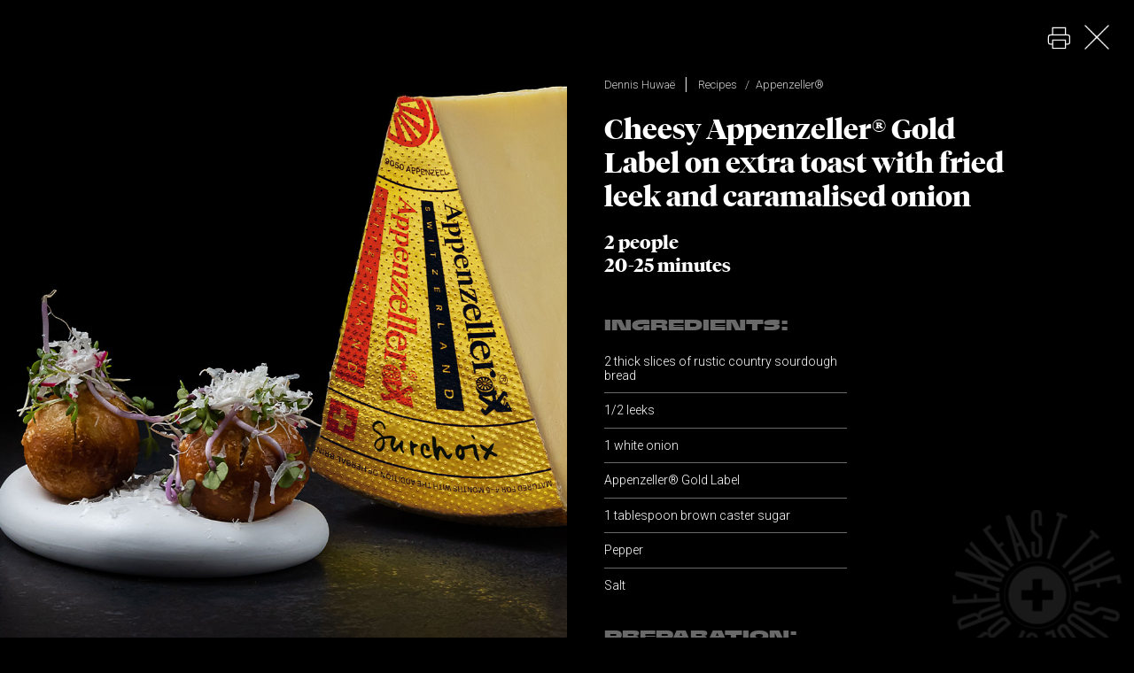

--- FILE ---
content_type: text/html; charset=UTF-8
request_url: https://thesoulofbreakfast.com/recipes/cheesy-appenzeller-gold-label-on-extra-toast-with-fried-leek-and-caramalised-onion/
body_size: 14122
content:
<!DOCTYPE html>
<html dir="ltr" lang="en-GB"
	prefix="og: https://ogp.me/ns#" >
<head>
	<meta charset="UTF-8" />
	<!-- Google Tag Manager -->
	<script>(function(w,d,s,l,i){w[l]=w[l]||[];w[l].push({'gtm.start':
	new Date().getTime(),event:'gtm.js'});var f=d.getElementsByTagName(s)[0],
	j=d.createElement(s),dl=l!='dataLayer'?'&l='+l:'';j.async=true;j.src=
	'https://www.googletagmanager.com/gtm.js?id='+i+dl;f.parentNode.insertBefore(j,f);
	})(window,document,'script','dataLayer','GTM-NNCHW6P');</script>
	<!-- End Google Tag Manager -->
<meta http-equiv="X-UA-Compatible" content="IE=edge">
	<link rel="pingback" href="https://thesoulofbreakfast.com/xmlrpc.php" />
	<link rel="preconnect" href="https://fonts.googleapis.com">
	<link rel="preconnect" href="https://fonts.gstatic.com" crossorigin>
	<link href="https://fonts.googleapis.com/css2?family=Roboto:wght@300&display=swap" rel="stylesheet">
	<script type="text/javascript">
		document.documentElement.className = 'js';
	</script>

	<title>Cheesy Appenzeller® Gold Label on extra toast with fried leek and caramalised onion – The Soul of Breakfast</title>

		<!-- All in One SEO Pro 4.2.6.1 - aioseo.com -->
		<meta name="description" content="A toastie a day, keeps the doctor away!!" />
		<meta name="robots" content="max-image-preview:large" />
		<meta name="keywords" content="recipes,appenzeller®" />
		<link rel="canonical" href="https://thesoulofbreakfast.com/recipes/cheesy-appenzeller-gold-label-on-extra-toast-with-fried-leek-and-caramalised-onion/" />
		<meta name="generator" content="All in One SEO Pro (AIOSEO) 4.2.6.1 " />
		<meta property="og:locale" content="en_GB" />
		<meta property="og:site_name" content="The Soul of Breakfast – The ultimate breakfast recipe and playlist website presented by Switzerland Cheese Marketing." />
		<meta property="og:type" content="article" />
		<meta property="og:title" content="Cheesy Appenzeller® Gold Label on extra toast with fried leek and caramalised onion – The Soul of Breakfast" />
		<meta property="og:description" content="A toastie a day, keeps the doctor away!!" />
		<meta property="og:url" content="https://thesoulofbreakfast.com/recipes/cheesy-appenzeller-gold-label-on-extra-toast-with-fried-leek-and-caramalised-onion/" />
		<meta property="og:image" content="https://thesoulofbreakfast.com/wp-content/uploads/2021/09/Cheesy-Appenzeller®-Gold-Label-on-extra-toast-with-fried-leeks-and-caramalised-onion.jpg" />
		<meta property="og:image:secure_url" content="https://thesoulofbreakfast.com/wp-content/uploads/2021/09/Cheesy-Appenzeller®-Gold-Label-on-extra-toast-with-fried-leeks-and-caramalised-onion.jpg" />
		<meta property="og:image:width" content="1024" />
		<meta property="og:image:height" content="1071" />
		<meta property="article:published_time" content="2021-09-30T12:49:02+00:00" />
		<meta property="article:modified_time" content="2022-09-28T10:55:34+00:00" />
		<meta name="twitter:card" content="summary_large_image" />
		<meta name="twitter:title" content="Cheesy Appenzeller® Gold Label on extra toast with fried leek and caramalised onion – The Soul of Breakfast" />
		<meta name="twitter:description" content="A toastie a day, keeps the doctor away!!" />
		<meta name="twitter:image" content="https://sob.welltoldfacts.fi/wp-content/uploads/2021/06/the-soul-of-breakfast-collective.jpg" />
		<script type="application/ld+json" class="aioseo-schema">
			{"@context":"https:\/\/schema.org","@graph":[{"@type":"BreadcrumbList","@id":"https:\/\/thesoulofbreakfast.com\/recipes\/cheesy-appenzeller-gold-label-on-extra-toast-with-fried-leek-and-caramalised-onion\/#breadcrumblist","itemListElement":[{"@type":"ListItem","@id":"https:\/\/thesoulofbreakfast.com\/#listItem","position":1,"item":{"@type":"WebPage","@id":"https:\/\/thesoulofbreakfast.com\/","name":"Home","description":"The creators from Finland, Sweden, Belgium and The Netherlands have provided almost a hundred yummy and stylish breakfast recipes for you to try out.","url":"https:\/\/thesoulofbreakfast.com\/"},"nextItem":"https:\/\/thesoulofbreakfast.com\/recipes\/#listItem"},{"@type":"ListItem","@id":"https:\/\/thesoulofbreakfast.com\/recipes\/#listItem","position":2,"item":{"@type":"WebPage","@id":"https:\/\/thesoulofbreakfast.com\/recipes\/","name":"Recipes","description":"A toastie a day, keeps the doctor away!!","url":"https:\/\/thesoulofbreakfast.com\/recipes\/"},"nextItem":"https:\/\/thesoulofbreakfast.com\/recipes\/cheesy-appenzeller-gold-label-on-extra-toast-with-fried-leek-and-caramalised-onion\/#listItem","previousItem":"https:\/\/thesoulofbreakfast.com\/#listItem"},{"@type":"ListItem","@id":"https:\/\/thesoulofbreakfast.com\/recipes\/cheesy-appenzeller-gold-label-on-extra-toast-with-fried-leek-and-caramalised-onion\/#listItem","position":3,"item":{"@type":"WebPage","@id":"https:\/\/thesoulofbreakfast.com\/recipes\/cheesy-appenzeller-gold-label-on-extra-toast-with-fried-leek-and-caramalised-onion\/","name":"Cheesy Appenzeller\u00ae Gold Label on extra toast with fried leek and caramalised onion","description":"A toastie a day, keeps the doctor away!!","url":"https:\/\/thesoulofbreakfast.com\/recipes\/cheesy-appenzeller-gold-label-on-extra-toast-with-fried-leek-and-caramalised-onion\/"},"previousItem":"https:\/\/thesoulofbreakfast.com\/recipes\/#listItem"}]},{"@type":"Organization","@id":"https:\/\/thesoulofbreakfast.com\/#organization","name":"The Soul of Breakfast","url":"https:\/\/thesoulofbreakfast.com\/","logo":{"@type":"ImageObject","url":"https:\/\/sob.welltoldfacts.fi\/wp-content\/uploads\/2021\/06\/the-soul-of-breakfast-collective.jpg","@id":"https:\/\/thesoulofbreakfast.com\/#organizationLogo"},"image":{"@id":"https:\/\/thesoulofbreakfast.com\/#organizationLogo"}},{"@type":"WebPage","@id":"https:\/\/thesoulofbreakfast.com\/recipes\/cheesy-appenzeller-gold-label-on-extra-toast-with-fried-leek-and-caramalised-onion\/#webpage","url":"https:\/\/thesoulofbreakfast.com\/recipes\/cheesy-appenzeller-gold-label-on-extra-toast-with-fried-leek-and-caramalised-onion\/","name":"Cheesy Appenzeller\u00ae Gold Label on extra toast with fried leek and caramalised onion \u2013 The Soul of Breakfast","description":"A toastie a day, keeps the doctor away!!","inLanguage":"en-GB","isPartOf":{"@id":"https:\/\/thesoulofbreakfast.com\/#website"},"breadcrumb":{"@id":"https:\/\/thesoulofbreakfast.com\/recipes\/cheesy-appenzeller-gold-label-on-extra-toast-with-fried-leek-and-caramalised-onion\/#breadcrumblist"},"author":"https:\/\/thesoulofbreakfast.com\/author\/dennis\/#author","creator":"https:\/\/thesoulofbreakfast.com\/author\/dennis\/#author","image":{"@type":"ImageObject","url":"https:\/\/thesoulofbreakfast.com\/wp-content\/uploads\/2021\/09\/Cheesy-Appenzeller\u00ae-Gold-Label-on-extra-toast-with-fried-leeks-and-caramalised-onion.jpg","@id":"https:\/\/thesoulofbreakfast.com\/#mainImage","width":1024,"height":1071},"primaryImageOfPage":{"@id":"https:\/\/thesoulofbreakfast.com\/recipes\/cheesy-appenzeller-gold-label-on-extra-toast-with-fried-leek-and-caramalised-onion\/#mainImage"},"datePublished":"2021-09-30T12:49:02+03:00","dateModified":"2022-09-28T10:55:34+03:00"},{"@type":"WebSite","@id":"https:\/\/thesoulofbreakfast.com\/#website","url":"https:\/\/thesoulofbreakfast.com\/","name":"The Soul of Breakfast","description":"The ultimate breakfast recipe and playlist website presented by Switzerland Cheese Marketing.","inLanguage":"en-GB","publisher":{"@id":"https:\/\/thesoulofbreakfast.com\/#organization"}}]}
		</script>
		<!-- All in One SEO Pro -->

<link rel="alternate" href="https://thesoulofbreakfast.com/recipes/cheesy-appenzeller-gold-label-on-extra-toast-with-fried-leek-and-caramalised-onion/" hreflang="en" />
<link rel="alternate" href="https://thesoulofbreakfast.com/fi/reseptit/juustoinen-appenzeller-gold-label-extra-paahtoleivalla-paistetulla-purjolla-ja-karamelisoidulla-sipulilla/" hreflang="fi" />
<link rel="alternate" href="https://thesoulofbreakfast.com/se/varumarken/tete-de-moine-aop-se/ostig-appenzeller-gold-label-pa-rostat-brod-med-stekt-purjolok-och-karamelliserad-lok/" hreflang="sv" />
<link rel="alternate" href="https://thesoulofbreakfast.com/dk/opskrifter/cheesy-appenzeller-gold-label-pa-ekstra-ristet-toastbrod-med-stegte-porrer-og-karamelliserede-log/" hreflang="da" />
<link rel="alternate" href="https://thesoulofbreakfast.com/no/oppskrifter/appenzeller-gold-label-ostesmorbrod-med-stekt-purre-og-karamellisert-lok/" hreflang="nb" />
<link rel="alternate" href="https://thesoulofbreakfast.com/nl/recepten/cheesy-appenzeller-gold-label-op-geroosterd-brood-met-gefrituurde-prei-en-gekaramelliseerde-ui/" hreflang="nl" />
<link rel="alternate" href="https://thesoulofbreakfast.com/fr/recettes/pain-grille-a-lappenzeller-gold-label-poireaux-frits-et-oignons-caramelises/" hreflang="fr" />
<link rel="alternate" type="application/rss+xml" title="The Soul of Breakfast &raquo; Feed" href="https://thesoulofbreakfast.com/feed/" />
<link rel="alternate" type="application/rss+xml" title="The Soul of Breakfast &raquo; Comments Feed" href="https://thesoulofbreakfast.com/comments/feed/" />
<link rel="alternate" type="application/rss+xml" title="The Soul of Breakfast &raquo; Cheesy Appenzeller® Gold Label on extra toast with fried leek and caramalised onion Comments Feed" href="https://thesoulofbreakfast.com/recipes/cheesy-appenzeller-gold-label-on-extra-toast-with-fried-leek-and-caramalised-onion/feed/" />
<script type="text/javascript">
/* <![CDATA[ */
window._wpemojiSettings = {"baseUrl":"https:\/\/s.w.org\/images\/core\/emoji\/15.0.3\/72x72\/","ext":".png","svgUrl":"https:\/\/s.w.org\/images\/core\/emoji\/15.0.3\/svg\/","svgExt":".svg","source":{"concatemoji":"https:\/\/thesoulofbreakfast.com\/wp-includes\/js\/wp-emoji-release.min.js?ver=6.6.4"}};
/*! This file is auto-generated */
!function(i,n){var o,s,e;function c(e){try{var t={supportTests:e,timestamp:(new Date).valueOf()};sessionStorage.setItem(o,JSON.stringify(t))}catch(e){}}function p(e,t,n){e.clearRect(0,0,e.canvas.width,e.canvas.height),e.fillText(t,0,0);var t=new Uint32Array(e.getImageData(0,0,e.canvas.width,e.canvas.height).data),r=(e.clearRect(0,0,e.canvas.width,e.canvas.height),e.fillText(n,0,0),new Uint32Array(e.getImageData(0,0,e.canvas.width,e.canvas.height).data));return t.every(function(e,t){return e===r[t]})}function u(e,t,n){switch(t){case"flag":return n(e,"\ud83c\udff3\ufe0f\u200d\u26a7\ufe0f","\ud83c\udff3\ufe0f\u200b\u26a7\ufe0f")?!1:!n(e,"\ud83c\uddfa\ud83c\uddf3","\ud83c\uddfa\u200b\ud83c\uddf3")&&!n(e,"\ud83c\udff4\udb40\udc67\udb40\udc62\udb40\udc65\udb40\udc6e\udb40\udc67\udb40\udc7f","\ud83c\udff4\u200b\udb40\udc67\u200b\udb40\udc62\u200b\udb40\udc65\u200b\udb40\udc6e\u200b\udb40\udc67\u200b\udb40\udc7f");case"emoji":return!n(e,"\ud83d\udc26\u200d\u2b1b","\ud83d\udc26\u200b\u2b1b")}return!1}function f(e,t,n){var r="undefined"!=typeof WorkerGlobalScope&&self instanceof WorkerGlobalScope?new OffscreenCanvas(300,150):i.createElement("canvas"),a=r.getContext("2d",{willReadFrequently:!0}),o=(a.textBaseline="top",a.font="600 32px Arial",{});return e.forEach(function(e){o[e]=t(a,e,n)}),o}function t(e){var t=i.createElement("script");t.src=e,t.defer=!0,i.head.appendChild(t)}"undefined"!=typeof Promise&&(o="wpEmojiSettingsSupports",s=["flag","emoji"],n.supports={everything:!0,everythingExceptFlag:!0},e=new Promise(function(e){i.addEventListener("DOMContentLoaded",e,{once:!0})}),new Promise(function(t){var n=function(){try{var e=JSON.parse(sessionStorage.getItem(o));if("object"==typeof e&&"number"==typeof e.timestamp&&(new Date).valueOf()<e.timestamp+604800&&"object"==typeof e.supportTests)return e.supportTests}catch(e){}return null}();if(!n){if("undefined"!=typeof Worker&&"undefined"!=typeof OffscreenCanvas&&"undefined"!=typeof URL&&URL.createObjectURL&&"undefined"!=typeof Blob)try{var e="postMessage("+f.toString()+"("+[JSON.stringify(s),u.toString(),p.toString()].join(",")+"));",r=new Blob([e],{type:"text/javascript"}),a=new Worker(URL.createObjectURL(r),{name:"wpTestEmojiSupports"});return void(a.onmessage=function(e){c(n=e.data),a.terminate(),t(n)})}catch(e){}c(n=f(s,u,p))}t(n)}).then(function(e){for(var t in e)n.supports[t]=e[t],n.supports.everything=n.supports.everything&&n.supports[t],"flag"!==t&&(n.supports.everythingExceptFlag=n.supports.everythingExceptFlag&&n.supports[t]);n.supports.everythingExceptFlag=n.supports.everythingExceptFlag&&!n.supports.flag,n.DOMReady=!1,n.readyCallback=function(){n.DOMReady=!0}}).then(function(){return e}).then(function(){var e;n.supports.everything||(n.readyCallback(),(e=n.source||{}).concatemoji?t(e.concatemoji):e.wpemoji&&e.twemoji&&(t(e.twemoji),t(e.wpemoji)))}))}((window,document),window._wpemojiSettings);
/* ]]> */
</script>
<meta content="SoB v.99.0" name="generator"/>
<style id='wp-emoji-styles-inline-css' type='text/css'>

	img.wp-smiley, img.emoji {
		display: inline !important;
		border: none !important;
		box-shadow: none !important;
		height: 1em !important;
		width: 1em !important;
		margin: 0 0.07em !important;
		vertical-align: -0.1em !important;
		background: none !important;
		padding: 0 !important;
	}
</style>
<link rel='stylesheet' id='wp-block-library-css' href='https://thesoulofbreakfast.com/wp-includes/css/dist/block-library/style.min.css?ver=6.6.4' type='text/css' media='all' />
<style id='wp-block-library-theme-inline-css' type='text/css'>
.wp-block-audio :where(figcaption){color:#555;font-size:13px;text-align:center}.is-dark-theme .wp-block-audio :where(figcaption){color:#ffffffa6}.wp-block-audio{margin:0 0 1em}.wp-block-code{border:1px solid #ccc;border-radius:4px;font-family:Menlo,Consolas,monaco,monospace;padding:.8em 1em}.wp-block-embed :where(figcaption){color:#555;font-size:13px;text-align:center}.is-dark-theme .wp-block-embed :where(figcaption){color:#ffffffa6}.wp-block-embed{margin:0 0 1em}.blocks-gallery-caption{color:#555;font-size:13px;text-align:center}.is-dark-theme .blocks-gallery-caption{color:#ffffffa6}:root :where(.wp-block-image figcaption){color:#555;font-size:13px;text-align:center}.is-dark-theme :root :where(.wp-block-image figcaption){color:#ffffffa6}.wp-block-image{margin:0 0 1em}.wp-block-pullquote{border-bottom:4px solid;border-top:4px solid;color:currentColor;margin-bottom:1.75em}.wp-block-pullquote cite,.wp-block-pullquote footer,.wp-block-pullquote__citation{color:currentColor;font-size:.8125em;font-style:normal;text-transform:uppercase}.wp-block-quote{border-left:.25em solid;margin:0 0 1.75em;padding-left:1em}.wp-block-quote cite,.wp-block-quote footer{color:currentColor;font-size:.8125em;font-style:normal;position:relative}.wp-block-quote.has-text-align-right{border-left:none;border-right:.25em solid;padding-left:0;padding-right:1em}.wp-block-quote.has-text-align-center{border:none;padding-left:0}.wp-block-quote.is-large,.wp-block-quote.is-style-large,.wp-block-quote.is-style-plain{border:none}.wp-block-search .wp-block-search__label{font-weight:700}.wp-block-search__button{border:1px solid #ccc;padding:.375em .625em}:where(.wp-block-group.has-background){padding:1.25em 2.375em}.wp-block-separator.has-css-opacity{opacity:.4}.wp-block-separator{border:none;border-bottom:2px solid;margin-left:auto;margin-right:auto}.wp-block-separator.has-alpha-channel-opacity{opacity:1}.wp-block-separator:not(.is-style-wide):not(.is-style-dots){width:100px}.wp-block-separator.has-background:not(.is-style-dots){border-bottom:none;height:1px}.wp-block-separator.has-background:not(.is-style-wide):not(.is-style-dots){height:2px}.wp-block-table{margin:0 0 1em}.wp-block-table td,.wp-block-table th{word-break:normal}.wp-block-table :where(figcaption){color:#555;font-size:13px;text-align:center}.is-dark-theme .wp-block-table :where(figcaption){color:#ffffffa6}.wp-block-video :where(figcaption){color:#555;font-size:13px;text-align:center}.is-dark-theme .wp-block-video :where(figcaption){color:#ffffffa6}.wp-block-video{margin:0 0 1em}:root :where(.wp-block-template-part.has-background){margin-bottom:0;margin-top:0;padding:1.25em 2.375em}
</style>
<style id='global-styles-inline-css' type='text/css'>
:root{--wp--preset--aspect-ratio--square: 1;--wp--preset--aspect-ratio--4-3: 4/3;--wp--preset--aspect-ratio--3-4: 3/4;--wp--preset--aspect-ratio--3-2: 3/2;--wp--preset--aspect-ratio--2-3: 2/3;--wp--preset--aspect-ratio--16-9: 16/9;--wp--preset--aspect-ratio--9-16: 9/16;--wp--preset--color--black: #000000;--wp--preset--color--cyan-bluish-gray: #abb8c3;--wp--preset--color--white: #ffffff;--wp--preset--color--pale-pink: #f78da7;--wp--preset--color--vivid-red: #cf2e2e;--wp--preset--color--luminous-vivid-orange: #ff6900;--wp--preset--color--luminous-vivid-amber: #fcb900;--wp--preset--color--light-green-cyan: #7bdcb5;--wp--preset--color--vivid-green-cyan: #00d084;--wp--preset--color--pale-cyan-blue: #8ed1fc;--wp--preset--color--vivid-cyan-blue: #0693e3;--wp--preset--color--vivid-purple: #9b51e0;--wp--preset--gradient--vivid-cyan-blue-to-vivid-purple: linear-gradient(135deg,rgba(6,147,227,1) 0%,rgb(155,81,224) 100%);--wp--preset--gradient--light-green-cyan-to-vivid-green-cyan: linear-gradient(135deg,rgb(122,220,180) 0%,rgb(0,208,130) 100%);--wp--preset--gradient--luminous-vivid-amber-to-luminous-vivid-orange: linear-gradient(135deg,rgba(252,185,0,1) 0%,rgba(255,105,0,1) 100%);--wp--preset--gradient--luminous-vivid-orange-to-vivid-red: linear-gradient(135deg,rgba(255,105,0,1) 0%,rgb(207,46,46) 100%);--wp--preset--gradient--very-light-gray-to-cyan-bluish-gray: linear-gradient(135deg,rgb(238,238,238) 0%,rgb(169,184,195) 100%);--wp--preset--gradient--cool-to-warm-spectrum: linear-gradient(135deg,rgb(74,234,220) 0%,rgb(151,120,209) 20%,rgb(207,42,186) 40%,rgb(238,44,130) 60%,rgb(251,105,98) 80%,rgb(254,248,76) 100%);--wp--preset--gradient--blush-light-purple: linear-gradient(135deg,rgb(255,206,236) 0%,rgb(152,150,240) 100%);--wp--preset--gradient--blush-bordeaux: linear-gradient(135deg,rgb(254,205,165) 0%,rgb(254,45,45) 50%,rgb(107,0,62) 100%);--wp--preset--gradient--luminous-dusk: linear-gradient(135deg,rgb(255,203,112) 0%,rgb(199,81,192) 50%,rgb(65,88,208) 100%);--wp--preset--gradient--pale-ocean: linear-gradient(135deg,rgb(255,245,203) 0%,rgb(182,227,212) 50%,rgb(51,167,181) 100%);--wp--preset--gradient--electric-grass: linear-gradient(135deg,rgb(202,248,128) 0%,rgb(113,206,126) 100%);--wp--preset--gradient--midnight: linear-gradient(135deg,rgb(2,3,129) 0%,rgb(40,116,252) 100%);--wp--preset--font-size--small: 13px;--wp--preset--font-size--medium: 20px;--wp--preset--font-size--large: 36px;--wp--preset--font-size--x-large: 42px;--wp--preset--spacing--20: 0.44rem;--wp--preset--spacing--30: 0.67rem;--wp--preset--spacing--40: 1rem;--wp--preset--spacing--50: 1.5rem;--wp--preset--spacing--60: 2.25rem;--wp--preset--spacing--70: 3.38rem;--wp--preset--spacing--80: 5.06rem;--wp--preset--shadow--natural: 6px 6px 9px rgba(0, 0, 0, 0.2);--wp--preset--shadow--deep: 12px 12px 50px rgba(0, 0, 0, 0.4);--wp--preset--shadow--sharp: 6px 6px 0px rgba(0, 0, 0, 0.2);--wp--preset--shadow--outlined: 6px 6px 0px -3px rgba(255, 255, 255, 1), 6px 6px rgba(0, 0, 0, 1);--wp--preset--shadow--crisp: 6px 6px 0px rgba(0, 0, 0, 1);}:root { --wp--style--global--content-size: 823px;--wp--style--global--wide-size: 1080px; }:where(body) { margin: 0; }.wp-site-blocks > .alignleft { float: left; margin-right: 2em; }.wp-site-blocks > .alignright { float: right; margin-left: 2em; }.wp-site-blocks > .aligncenter { justify-content: center; margin-left: auto; margin-right: auto; }:where(.is-layout-flex){gap: 0.5em;}:where(.is-layout-grid){gap: 0.5em;}.is-layout-flow > .alignleft{float: left;margin-inline-start: 0;margin-inline-end: 2em;}.is-layout-flow > .alignright{float: right;margin-inline-start: 2em;margin-inline-end: 0;}.is-layout-flow > .aligncenter{margin-left: auto !important;margin-right: auto !important;}.is-layout-constrained > .alignleft{float: left;margin-inline-start: 0;margin-inline-end: 2em;}.is-layout-constrained > .alignright{float: right;margin-inline-start: 2em;margin-inline-end: 0;}.is-layout-constrained > .aligncenter{margin-left: auto !important;margin-right: auto !important;}.is-layout-constrained > :where(:not(.alignleft):not(.alignright):not(.alignfull)){max-width: var(--wp--style--global--content-size);margin-left: auto !important;margin-right: auto !important;}.is-layout-constrained > .alignwide{max-width: var(--wp--style--global--wide-size);}body .is-layout-flex{display: flex;}.is-layout-flex{flex-wrap: wrap;align-items: center;}.is-layout-flex > :is(*, div){margin: 0;}body .is-layout-grid{display: grid;}.is-layout-grid > :is(*, div){margin: 0;}body{padding-top: 0px;padding-right: 0px;padding-bottom: 0px;padding-left: 0px;}a:where(:not(.wp-element-button)){text-decoration: underline;}:root :where(.wp-element-button, .wp-block-button__link){background-color: #32373c;border-width: 0;color: #fff;font-family: inherit;font-size: inherit;line-height: inherit;padding: calc(0.667em + 2px) calc(1.333em + 2px);text-decoration: none;}.has-black-color{color: var(--wp--preset--color--black) !important;}.has-cyan-bluish-gray-color{color: var(--wp--preset--color--cyan-bluish-gray) !important;}.has-white-color{color: var(--wp--preset--color--white) !important;}.has-pale-pink-color{color: var(--wp--preset--color--pale-pink) !important;}.has-vivid-red-color{color: var(--wp--preset--color--vivid-red) !important;}.has-luminous-vivid-orange-color{color: var(--wp--preset--color--luminous-vivid-orange) !important;}.has-luminous-vivid-amber-color{color: var(--wp--preset--color--luminous-vivid-amber) !important;}.has-light-green-cyan-color{color: var(--wp--preset--color--light-green-cyan) !important;}.has-vivid-green-cyan-color{color: var(--wp--preset--color--vivid-green-cyan) !important;}.has-pale-cyan-blue-color{color: var(--wp--preset--color--pale-cyan-blue) !important;}.has-vivid-cyan-blue-color{color: var(--wp--preset--color--vivid-cyan-blue) !important;}.has-vivid-purple-color{color: var(--wp--preset--color--vivid-purple) !important;}.has-black-background-color{background-color: var(--wp--preset--color--black) !important;}.has-cyan-bluish-gray-background-color{background-color: var(--wp--preset--color--cyan-bluish-gray) !important;}.has-white-background-color{background-color: var(--wp--preset--color--white) !important;}.has-pale-pink-background-color{background-color: var(--wp--preset--color--pale-pink) !important;}.has-vivid-red-background-color{background-color: var(--wp--preset--color--vivid-red) !important;}.has-luminous-vivid-orange-background-color{background-color: var(--wp--preset--color--luminous-vivid-orange) !important;}.has-luminous-vivid-amber-background-color{background-color: var(--wp--preset--color--luminous-vivid-amber) !important;}.has-light-green-cyan-background-color{background-color: var(--wp--preset--color--light-green-cyan) !important;}.has-vivid-green-cyan-background-color{background-color: var(--wp--preset--color--vivid-green-cyan) !important;}.has-pale-cyan-blue-background-color{background-color: var(--wp--preset--color--pale-cyan-blue) !important;}.has-vivid-cyan-blue-background-color{background-color: var(--wp--preset--color--vivid-cyan-blue) !important;}.has-vivid-purple-background-color{background-color: var(--wp--preset--color--vivid-purple) !important;}.has-black-border-color{border-color: var(--wp--preset--color--black) !important;}.has-cyan-bluish-gray-border-color{border-color: var(--wp--preset--color--cyan-bluish-gray) !important;}.has-white-border-color{border-color: var(--wp--preset--color--white) !important;}.has-pale-pink-border-color{border-color: var(--wp--preset--color--pale-pink) !important;}.has-vivid-red-border-color{border-color: var(--wp--preset--color--vivid-red) !important;}.has-luminous-vivid-orange-border-color{border-color: var(--wp--preset--color--luminous-vivid-orange) !important;}.has-luminous-vivid-amber-border-color{border-color: var(--wp--preset--color--luminous-vivid-amber) !important;}.has-light-green-cyan-border-color{border-color: var(--wp--preset--color--light-green-cyan) !important;}.has-vivid-green-cyan-border-color{border-color: var(--wp--preset--color--vivid-green-cyan) !important;}.has-pale-cyan-blue-border-color{border-color: var(--wp--preset--color--pale-cyan-blue) !important;}.has-vivid-cyan-blue-border-color{border-color: var(--wp--preset--color--vivid-cyan-blue) !important;}.has-vivid-purple-border-color{border-color: var(--wp--preset--color--vivid-purple) !important;}.has-vivid-cyan-blue-to-vivid-purple-gradient-background{background: var(--wp--preset--gradient--vivid-cyan-blue-to-vivid-purple) !important;}.has-light-green-cyan-to-vivid-green-cyan-gradient-background{background: var(--wp--preset--gradient--light-green-cyan-to-vivid-green-cyan) !important;}.has-luminous-vivid-amber-to-luminous-vivid-orange-gradient-background{background: var(--wp--preset--gradient--luminous-vivid-amber-to-luminous-vivid-orange) !important;}.has-luminous-vivid-orange-to-vivid-red-gradient-background{background: var(--wp--preset--gradient--luminous-vivid-orange-to-vivid-red) !important;}.has-very-light-gray-to-cyan-bluish-gray-gradient-background{background: var(--wp--preset--gradient--very-light-gray-to-cyan-bluish-gray) !important;}.has-cool-to-warm-spectrum-gradient-background{background: var(--wp--preset--gradient--cool-to-warm-spectrum) !important;}.has-blush-light-purple-gradient-background{background: var(--wp--preset--gradient--blush-light-purple) !important;}.has-blush-bordeaux-gradient-background{background: var(--wp--preset--gradient--blush-bordeaux) !important;}.has-luminous-dusk-gradient-background{background: var(--wp--preset--gradient--luminous-dusk) !important;}.has-pale-ocean-gradient-background{background: var(--wp--preset--gradient--pale-ocean) !important;}.has-electric-grass-gradient-background{background: var(--wp--preset--gradient--electric-grass) !important;}.has-midnight-gradient-background{background: var(--wp--preset--gradient--midnight) !important;}.has-small-font-size{font-size: var(--wp--preset--font-size--small) !important;}.has-medium-font-size{font-size: var(--wp--preset--font-size--medium) !important;}.has-large-font-size{font-size: var(--wp--preset--font-size--large) !important;}.has-x-large-font-size{font-size: var(--wp--preset--font-size--x-large) !important;}
:where(.wp-block-post-template.is-layout-flex){gap: 1.25em;}:where(.wp-block-post-template.is-layout-grid){gap: 1.25em;}
:where(.wp-block-columns.is-layout-flex){gap: 2em;}:where(.wp-block-columns.is-layout-grid){gap: 2em;}
:root :where(.wp-block-pullquote){font-size: 1.5em;line-height: 1.6;}
</style>
<link rel='stylesheet' id='pl-style-css' href='https://thesoulofbreakfast.com/wp-content/plugins/page-loader/assets/css/style.css?ver=6.6.4' type='text/css' media='all' />
<link rel='stylesheet' id='ppress-frontend-css' href='https://thesoulofbreakfast.com/wp-content/plugins/wp-user-avatar/assets/css/frontend.min.css?ver=4.16.8' type='text/css' media='all' />
<link rel='stylesheet' id='ppress-flatpickr-css' href='https://thesoulofbreakfast.com/wp-content/plugins/wp-user-avatar/assets/flatpickr/flatpickr.min.css?ver=4.16.8' type='text/css' media='all' />
<link rel='stylesheet' id='ppress-select2-css' href='https://thesoulofbreakfast.com/wp-content/plugins/wp-user-avatar/assets/select2/select2.min.css?ver=6.6.4' type='text/css' media='all' />
<link rel='stylesheet' id='brbl-slick-css' href='https://thesoulofbreakfast.com/wp-content/plugins/brainblog/assets/vendor/slick/slick.min.css?ver=1.2.18' type='text/css' media='all' />
<link rel='stylesheet' id='brainblog-styles-css' href='https://thesoulofbreakfast.com/wp-content/plugins/brainblog/styles/style.min.css?ver=1.2.18' type='text/css' media='all' />
<link rel='stylesheet' id='divi-style-parent-css' href='https://thesoulofbreakfast.com/wp-content/themes/Divi/style-static.min.css?ver=4.25.0' type='text/css' media='all' />
<link rel='stylesheet' id='divi-style-css' href='https://thesoulofbreakfast.com/wp-content/themes/sob/style.css?ver=1667389185' type='text/css' media='all' />
<link rel='stylesheet' id='child-theme-css' href='https://thesoulofbreakfast.com/wp-content/themes/sob/style.css?ver=1667389185' type='text/css' media='all' />
<script type="text/javascript" src="https://thesoulofbreakfast.com/wp-content/plugins/page-loader/assets/js/script.js?ver=6.6.4" id="pl-script-js"></script>
<script type="text/javascript" src="https://thesoulofbreakfast.com/wp-includes/js/jquery/jquery.min.js?ver=3.7.1" id="jquery-core-js"></script>
<script type="text/javascript" src="https://thesoulofbreakfast.com/wp-includes/js/jquery/jquery-migrate.min.js?ver=3.4.1" id="jquery-migrate-js"></script>
<script type="text/javascript" src="https://thesoulofbreakfast.com/wp-content/plugins/wonderplugin-lightbox-trial/engine/wonderpluginlightbox.js?ver=9.3" id="wonderplugin-lightbox-script-js"></script>
<script type="text/javascript" src="https://thesoulofbreakfast.com/wp-content/plugins/wp-user-avatar/assets/flatpickr/flatpickr.min.js?ver=4.16.8" id="ppress-flatpickr-js"></script>
<script type="text/javascript" src="https://thesoulofbreakfast.com/wp-content/plugins/wp-user-avatar/assets/select2/select2.min.js?ver=4.16.8" id="ppress-select2-js"></script>
<script type="text/javascript" src="https://thesoulofbreakfast.com/wp-content/themes/sob/js/sob.js?ver=6.6.4" id="custom-scripts-js"></script>
<link rel="https://api.w.org/" href="https://thesoulofbreakfast.com/wp-json/" /><link rel="alternate" title="JSON" type="application/json" href="https://thesoulofbreakfast.com/wp-json/wp/v2/posts/1752" /><link rel="EditURI" type="application/rsd+xml" title="RSD" href="https://thesoulofbreakfast.com/xmlrpc.php?rsd" />
<meta name="generator" content="WordPress 6.6.4" />
<link rel='shortlink' href='https://thesoulofbreakfast.com/?p=1752' />
<link rel="alternate" title="oEmbed (JSON)" type="application/json+oembed" href="https://thesoulofbreakfast.com/wp-json/oembed/1.0/embed?url=https%3A%2F%2Fthesoulofbreakfast.com%2Frecipes%2Fcheesy-appenzeller-gold-label-on-extra-toast-with-fried-leek-and-caramalised-onion%2F&#038;lang=en" />
<link rel="alternate" title="oEmbed (XML)" type="text/xml+oembed" href="https://thesoulofbreakfast.com/wp-json/oembed/1.0/embed?url=https%3A%2F%2Fthesoulofbreakfast.com%2Frecipes%2Fcheesy-appenzeller-gold-label-on-extra-toast-with-fried-leek-and-caramalised-onion%2F&#038;format=xml&#038;lang=en" />
<meta name="viewport" content="width=device-width, initial-scale=1.0, maximum-scale=1.0, user-scalable=0" /><style type="text/css" id="custom-background-css">
body.custom-background { background-color: #000000; }
</style>
	<link rel="icon" href="https://thesoulofbreakfast.com/wp-content/uploads/2021/09/cropped-sob-favicon-32x32.png" sizes="32x32" />
<link rel="icon" href="https://thesoulofbreakfast.com/wp-content/uploads/2021/09/cropped-sob-favicon-192x192.png" sizes="192x192" />
<link rel="apple-touch-icon" href="https://thesoulofbreakfast.com/wp-content/uploads/2021/09/cropped-sob-favicon-180x180.png" />
<meta name="msapplication-TileImage" content="https://thesoulofbreakfast.com/wp-content/uploads/2021/09/cropped-sob-favicon-270x270.png" />
<style id="et-divi-customizer-global-cached-inline-styles">body,.et_pb_column_1_2 .et_quote_content blockquote cite,.et_pb_column_1_2 .et_link_content a.et_link_main_url,.et_pb_column_1_3 .et_quote_content blockquote cite,.et_pb_column_3_8 .et_quote_content blockquote cite,.et_pb_column_1_4 .et_quote_content blockquote cite,.et_pb_blog_grid .et_quote_content blockquote cite,.et_pb_column_1_3 .et_link_content a.et_link_main_url,.et_pb_column_3_8 .et_link_content a.et_link_main_url,.et_pb_column_1_4 .et_link_content a.et_link_main_url,.et_pb_blog_grid .et_link_content a.et_link_main_url,body .et_pb_bg_layout_light .et_pb_post p,body .et_pb_bg_layout_dark .et_pb_post p{font-size:16px}.et_pb_slide_content,.et_pb_best_value{font-size:18px}body{color:#000000}h1,h2,h3,h4,h5,h6{color:#000000}#et_search_icon:hover,.mobile_menu_bar:before,.mobile_menu_bar:after,.et_toggle_slide_menu:after,.et-social-icon a:hover,.et_pb_sum,.et_pb_pricing li a,.et_pb_pricing_table_button,.et_overlay:before,.entry-summary p.price ins,.et_pb_member_social_links a:hover,.et_pb_widget li a:hover,.et_pb_filterable_portfolio .et_pb_portfolio_filters li a.active,.et_pb_filterable_portfolio .et_pb_portofolio_pagination ul li a.active,.et_pb_gallery .et_pb_gallery_pagination ul li a.active,.wp-pagenavi span.current,.wp-pagenavi a:hover,.nav-single a,.tagged_as a,.posted_in a{color:#ffffff}.et_pb_contact_submit,.et_password_protected_form .et_submit_button,.et_pb_bg_layout_light .et_pb_newsletter_button,.comment-reply-link,.form-submit .et_pb_button,.et_pb_bg_layout_light .et_pb_promo_button,.et_pb_bg_layout_light .et_pb_more_button,.et_pb_contact p input[type="checkbox"]:checked+label i:before,.et_pb_bg_layout_light.et_pb_module.et_pb_button{color:#ffffff}.footer-widget h4{color:#ffffff}.et-search-form,.nav li ul,.et_mobile_menu,.footer-widget li:before,.et_pb_pricing li:before,blockquote{border-color:#ffffff}.et_pb_counter_amount,.et_pb_featured_table .et_pb_pricing_heading,.et_quote_content,.et_link_content,.et_audio_content,.et_pb_post_slider.et_pb_bg_layout_dark,.et_slide_in_menu_container,.et_pb_contact p input[type="radio"]:checked+label i:before{background-color:#ffffff}a{color:#000000}#main-header,#main-header .nav li ul,.et-search-form,#main-header .et_mobile_menu{background-color:rgba(255,255,255,0)}#main-header .nav li ul{background-color:#171717}.nav li ul{border-color:#696969}.et_secondary_nav_enabled #page-container #top-header{background-color:#ffffff!important}#et-secondary-nav li ul{background-color:#ffffff}.et_header_style_centered .mobile_nav .select_page,.et_header_style_split .mobile_nav .select_page,.et_nav_text_color_light #top-menu>li>a,.et_nav_text_color_dark #top-menu>li>a,#top-menu a,.et_mobile_menu li a,.et_nav_text_color_light .et_mobile_menu li a,.et_nav_text_color_dark .et_mobile_menu li a,#et_search_icon:before,.et_search_form_container input,span.et_close_search_field:after,#et-top-navigation .et-cart-info{color:#ffffff}.et_search_form_container input::-moz-placeholder{color:#ffffff}.et_search_form_container input::-webkit-input-placeholder{color:#ffffff}.et_search_form_container input:-ms-input-placeholder{color:#ffffff}#main-footer .footer-widget h4,#main-footer .widget_block h1,#main-footer .widget_block h2,#main-footer .widget_block h3,#main-footer .widget_block h4,#main-footer .widget_block h5,#main-footer .widget_block h6{color:#ffffff}.footer-widget li:before{border-color:#ffffff}#footer-widgets .footer-widget li:before{top:10.6px}#main-header{box-shadow:none}.et-fixed-header#main-header{box-shadow:none!important}h1,h2,h3,h4,h5,h6,.et_quote_content blockquote p,.et_pb_slide_description .et_pb_slide_title{line-height:1.2em}@media only screen and (min-width:981px){.et_fixed_nav #page-container .et-fixed-header#top-header{background-color:#ffffff!important}.et_fixed_nav #page-container .et-fixed-header#top-header #et-secondary-nav li ul{background-color:#ffffff}.et-fixed-header #top-menu a,.et-fixed-header #et_search_icon:before,.et-fixed-header #et_top_search .et-search-form input,.et-fixed-header .et_search_form_container input,.et-fixed-header .et_close_search_field:after,.et-fixed-header #et-top-navigation .et-cart-info{color:#ffffff!important}.et-fixed-header .et_search_form_container input::-moz-placeholder{color:#ffffff!important}.et-fixed-header .et_search_form_container input::-webkit-input-placeholder{color:#ffffff!important}.et-fixed-header .et_search_form_container input:-ms-input-placeholder{color:#ffffff!important}}@media only screen and (min-width:1350px){.et_pb_row{padding:27px 0}.et_pb_section{padding:54px 0}.single.et_pb_pagebuilder_layout.et_full_width_page .et_post_meta_wrapper{padding-top:81px}.et_pb_fullwidth_section{padding:0}}</style></head>
<body class="post-template-default single single-post postid-1752 single-format-standard custom-background et-tb-has-template et-tb-has-body author- language-en et_pb_button_helper_class et_transparent_nav et_fullwidth_nav et_fixed_nav et_show_nav et_pb_show_title et_primary_nav_dropdown_animation_fade et_secondary_nav_dropdown_animation_fade et_header_style_left et_pb_svg_logo et_pb_footer_columns4 et_cover_background et_pb_gutter osx et_pb_gutters3 et_divi_theme et-db">
<!-- Google Tag Manager (noscript) -->
<noscript><iframe src="https://www.googletagmanager.com/ns.html?id=GTM-NNCHW6P"
height="0" width="0" style="display:none;visibility:hidden"></iframe></noscript>
<!-- End Google Tag Manager (noscript) -->
        <div id="plcover" style="background: #000000">
            <div id="plcontent">
                <div class="plcircle" style="border-color: #ffffff;"></div>
            </div>
        </div>
        	<div id="page-container">

	
	
			<header id="main-header" data-height-onload="66">
					<ul id="desktop-menu">
				<li class="homelink"><a href="/"><img src="https://thesoulofbreakfast.com/wp-content/themes/sob/img/home-icon.svg"></a></li>
				<li><a href="/#recipes">Recipes</a></li>
				<li><a href="/music">Music</a></li>
				<li><a href="/brands">Brands</a></li>
				<li><a href="/authors">Authors</a></li>
				<li class="slogan"><span>Enjoy your long mornings with recipes and tunes presented by <a href="http://www.cheesesfromswitzerland.com/" target="_blank">Cheeses from Switzerland.</a></span></li>
			</ul>
        			<div class="container clearfix et_menu_container">
							<div class="logo_container">
					<span class="logo_helper"></span>
					<a href="https://thesoulofbreakfast.com/">
						<img src="https://thesoulofbreakfast.com//wp-content/uploads/2021/04/the-soul-of-breakfast-logo-white.svg" alt="The Soul of Breakfast" id="logo" data-height-percentage="54" />
					</a>
				</div>
							<div id="et-top-navigation" data-height="66" data-fixed-height="40">
											<nav id="top-menu-nav">
						<ul id="top-menu" class="nav"><li id="menu-item-247" class="menu-item menu-item-type-custom menu-item-object-custom menu-item-home menu-item-247"><a href="https://thesoulofbreakfast.com/#recipes">Recipes</a></li>
<li id="menu-item-230" class="menu-item menu-item-type-taxonomy menu-item-object-category menu-item-230"><a href="https://thesoulofbreakfast.com/music/">Music</a></li>
<li id="menu-item-228" class="menu-item menu-item-type-taxonomy menu-item-object-category current-post-ancestor menu-item-228"><a href="https://thesoulofbreakfast.com/brands/">Brands</a></li>
<li id="menu-item-229" class="menu-item menu-item-type-taxonomy menu-item-object-category menu-item-229"><a href="https://thesoulofbreakfast.com/authors/">Authors</a></li>
<li id="menu-item-1103" class="menutext menu-item menu-item-type-custom menu-item-object-custom menu-item-1103"><a href="#">Change language:</a></li>
<li id="menu-item-1082-en" class="lang-item lang-item-18 lang-item-en current-lang lang-item-first menu-item menu-item-type-custom menu-item-object-custom menu-item-1082-en"><a href="https://thesoulofbreakfast.com/recipes/cheesy-appenzeller-gold-label-on-extra-toast-with-fried-leek-and-caramalised-onion/" hreflang="en-GB" lang="en-GB">ENG</a></li>
<li id="menu-item-1082-fi" class="lang-item lang-item-21 lang-item-fi menu-item menu-item-type-custom menu-item-object-custom menu-item-1082-fi"><a href="https://thesoulofbreakfast.com/fi/reseptit/juustoinen-appenzeller-gold-label-extra-paahtoleivalla-paistetulla-purjolla-ja-karamelisoidulla-sipulilla/" hreflang="fi" lang="fi">FI</a></li>
<li id="menu-item-1082-se" class="lang-item lang-item-25 lang-item-se menu-item menu-item-type-custom menu-item-object-custom menu-item-1082-se"><a href="https://thesoulofbreakfast.com/se/varumarken/tete-de-moine-aop-se/ostig-appenzeller-gold-label-pa-rostat-brod-med-stekt-purjolok-och-karamelliserad-lok/" hreflang="sv-SE" lang="sv-SE">SE</a></li>
<li id="menu-item-1082-dk" class="lang-item lang-item-29 lang-item-dk menu-item menu-item-type-custom menu-item-object-custom menu-item-1082-dk"><a href="https://thesoulofbreakfast.com/dk/opskrifter/cheesy-appenzeller-gold-label-pa-ekstra-ristet-toastbrod-med-stegte-porrer-og-karamelliserede-log/" hreflang="da-DK" lang="da-DK">DK</a></li>
<li id="menu-item-1082-no" class="lang-item lang-item-33 lang-item-no menu-item menu-item-type-custom menu-item-object-custom menu-item-1082-no"><a href="https://thesoulofbreakfast.com/no/oppskrifter/appenzeller-gold-label-ostesmorbrod-med-stekt-purre-og-karamellisert-lok/" hreflang="nb-NO" lang="nb-NO">NOR</a></li>
<li id="menu-item-1082-nl" class="lang-item lang-item-166 lang-item-nl menu-item menu-item-type-custom menu-item-object-custom menu-item-1082-nl"><a href="https://thesoulofbreakfast.com/nl/recepten/cheesy-appenzeller-gold-label-op-geroosterd-brood-met-gefrituurde-prei-en-gekaramelliseerde-ui/" hreflang="nl-NL" lang="nl-NL">NL</a></li>
<li id="menu-item-1082-fr" class="lang-item lang-item-171 lang-item-fr menu-item menu-item-type-custom menu-item-object-custom menu-item-1082-fr"><a href="https://thesoulofbreakfast.com/fr/recettes/pain-grille-a-lappenzeller-gold-label-poireaux-frits-et-oignons-caramelises/" hreflang="fr-FR" lang="fr-FR">FR</a></li>
<li id="menu-item-1104" class="menutext menu-item menu-item-type-custom menu-item-object-custom menu-item-1104"><a href="#">Follow us on social media:</a></li>
<li id="menu-item-1144" class="ig-link menu-item menu-item-type-custom menu-item-object-custom menu-item-1144"><a target="_blank" rel="noopener" href="https://www.instagram.com/weloveswisscheese_nordics/">Instagram</a></li>
<li id="menu-item-1145" class="fb-link menu-item menu-item-type-custom menu-item-object-custom menu-item-1145"><a target="_blank" rel="noopener" href="https://www.facebook.com/cheesesfromswitzerland.nordics/">Facebook</a></li>
<li id="menu-item-1146" class="hashtag-link menu-item menu-item-type-custom menu-item-object-custom menu-item-1146"><a href="#">#thesoulofbreakfast</a></li>
</ul>						</nav>
					
					
					
					
					<div id="et_mobile_nav_menu">
				<div class="mobile_nav closed">
					<span class="select_page">Select Page</span>
					<span class="mobile_menu_bar mobile_menu_bar_toggle"></span>
				</div>
			</div>				</div> <!-- #et-top-navigation -->
			</div> <!-- .container -->
			<div class="et_search_outer">
				<div class="container et_search_form_container">
					<form role="search" method="get" class="et-search-form" action="https://thesoulofbreakfast.com/">
					<input type="search" class="et-search-field" placeholder="Search &hellip;" value="" name="s" title="Search for:" />					</form>
					<span class="et_close_search_field"></span>
				</div>
			</div>
		</header> <!-- #main-header -->
			<div id="et-main-area">
	
    <div id="main-content">
    <div id="et-boc" class="et-boc">
			
		<div class="et-l et-l--body">
			<div class="et_builder_inner_content et_pb_gutters3"><div class="et_pb_section et_pb_section_0_tb_body et_pb_with_background et_section_regular" >
				
				
				
				
				
				
				<div class="et_pb_row et_pb_row_0_tb_body et_pb_gutters1">
				<div class="et_pb_column et_pb_column_1_2 et_pb_column_0_tb_body et_pb_sticky_module  et_pb_css_mix_blend_mode_passthrough">
				
				
				
				
				<div id="mobilehl" class="et_pb_module et_pb_post_title et_pb_post_title_0_tb_body et_pb_bg_layout_light  et_pb_text_align_center"   >
				
				
				
				
				
				<div class="et_pb_title_container">
					<h1 class="entry-title">Cheesy Appenzeller® Gold Label on extra toast with fried leek and caramalised onion</h1>
				</div>
				
			</div>
			</div><div class="et_pb_column et_pb_column_1_2 et_pb_column_1_tb_body  et_pb_css_mix_blend_mode_passthrough et-last-child">
				
				
				
				
				<div id="close-icon" class="et_pb_module et_pb_image et_pb_image_0_tb_body">
				
				
				
				
				<a href="/#recipes"><span class="et_pb_image_wrap "><img fetchpriority="high" decoding="async" width="308" height="308" src="https://thesoulofbreakfast.com//wp-content/uploads/2021/04/close-icon.png" alt="" title="close-icon" srcset="https://thesoulofbreakfast.com/wp-content/uploads/2021/04/close-icon.png 308w, https://thesoulofbreakfast.com/wp-content/uploads/2021/04/close-icon-300x300.png 300w, https://thesoulofbreakfast.com/wp-content/uploads/2021/04/close-icon-150x150.png 150w" sizes="(max-width: 308px) 100vw, 308px" class="wp-image-131" /></span></a>
			</div><div id="bglogo" class="et_pb_module et_pb_image et_pb_image_1_tb_body">
				
				
				
				
				<span class="et_pb_image_wrap "><img decoding="async" src="https://thesoulofbreakfast.com//wp-content/uploads/2021/04/bg-logo.svg" alt="" title="bg-logo" class="wp-image-132" /></span>
			</div><div class="et_pb_module et_pb_post_title et_pb_post_title_1_tb_body et_pb_bg_layout_dark  et_pb_text_align_left"   >
				
				
				
				
				
				<div class="et_pb_title_container">
					<p class="et_pb_title_meta_container"> by <span class="author vcard"><a href="https://thesoulofbreakfast.com/author/dennis/" title="Posts by Dennis Huwaë" rel="author">Dennis Huwaë</a></span> | <a href="https://thesoulofbreakfast.com/recipes/" rel="category tag">Recipes</a>, <a href="https://thesoulofbreakfast.com/brands/appenzeller/" rel="category tag">Appenzeller®</a></p>
				</div>
				
			</div><div class="et_pb_module et_pb_code et_pb_code_0_tb_body printti">
				
				
				
				
				<div class="et_pb_code_inner"><a onclick="window.print();"><img decoding="async" src="https://thesoulofbreakfast.com/wp-content/uploads/2021/05/printer-white.svg"></a></div>
			</div><div class="et_pb_module et_pb_post_title et_pb_post_title_2_tb_body et_pb_bg_layout_light  et_pb_text_align_left"   >
				
				
				
				
				
				<div class="et_pb_title_container">
					<h1 class="entry-title">Cheesy Appenzeller® Gold Label on extra toast with fried leek and caramalised onion</h1>
				</div>
				
			</div><div class="et_pb_module et_pb_post_content et_pb_post_content_0_tb_body">
				
				
				
				
				
<p><strong>2 people</strong><br><strong>20-25 minutes</strong></p>



<h2 class="wp-block-heading">Ingredients:</h2>



<ul class="wp-block-list"><li>2 thick slices of rustic country sourdough bread</li><li>1/2 leeks</li><li>1 white onion</li><li>Appenzeller® Gold Label</li><li>1 tablespoon brown caster sugar</li><li>Pepper</li><li>Salt</li></ul>



<h2 class="wp-block-heading">Preparation:</h2>



<ol class="wp-block-list"><li>Butter the bread. Put the saucepan on the heat and add the leeks that you have cut into rings.</li><li>Fry gently, no need to brown them, just sauté them.</li><li>Season with salt and pepper.</li><li>Add 20 g sugar and gently caramelise.</li><li>Leave to cool down.</li><li>Top bread with alternating layers of Appenzeller® Gold Label, onion, cheese.</li><li>Microwave for 15 seconds.</li><li>Heat up a frying pan.</li><li>Spread a dash of olive oil on it with some paper.</li><li>Fry the bread on both sides until golden brown.</li></ol>



<p>A toastie a day, keeps the doctor away!!</p>



<h2 class="wp-block-heading">Music:</h2>



<h4 class="wp-block-heading">Natalie Cole &#8211; This Will Be</h4>



<p><a href="https://open.spotify.com/track/0PDCewmZCp0P5s00bptcdd?si=077df3231ffc41cc" target="_blank" rel="noreferrer noopener">Listen on <span class="et-pb-icon"></span> Spotify</a></p>

			</div><div class="et_pb_module et_pb_text et_pb_text_0_tb_body enjoytext  et_pb_text_align_left et_pb_bg_layout_dark">
				
				
				
				
				<div class="et_pb_text_inner"><p>Enjoy your mornings,</p></div>
			</div><div class="et_pb_module et_pb_team_member et_pb_team_member_0_tb_body authorbio clearfix  et_pb_bg_layout_light">
				
				
				
				
				<div class="et_pb_team_member_image et-waypoint et_pb_animation_off"><img decoding="async" src="https://secure.gravatar.com/avatar/9a49dce0839a63ea25b7c86683ebf792?s=full&#038;d=blank&#038;r=g" alt="" /></div>
				<div class="et_pb_team_member_description">
					
					<p class="et_pb_member_position">Dennis Huwaë</p>
					
					
				</div>
			</div>
			</div>
				
				
				
				
			</div>
				
				
			</div>		</div>
	</div>
	
			
		</div>
		    </div>
    
<div id="footerlinks">
		<div class="footer-col-1">
		<h4>Brands:</h4>
		<ul>
			<li><a href="/brands/le-gruyere-aop">Le Gruyère AOP</a></li>
			<li><a href="/brands/appenzeller">Appenzeller®</a></li>
			<li><a href="/brands/tete-de-moine-aop">Tête de Moine AOP</a></li>
			<li><a href="/brands/emmentaler-aop">Emmentaler AOP</a></li>
			<li><a href="/brands/rarities">Rarities</a></li>
		</ul>
	</div>
	<div class="footer-col-1">
		<h4>Menu:</h4>
		<ul>
			<li><a href="/#recipes">Recipes</a></li>
			<li><a href="/music">Music</a></li>
			<li><a href="/brands">Brands</a></li>
			<li><a href="/authors">Authors</a></li>
		</ul>
	</div>
							</div>
<div id="footerimg" class="et_pb_section et_pb_section_1 et_pb_fullwidth_section et_section_regular" >
				
				
				
				
				
				
				<div class="et_pb_module et_pb_fullwidth_image et_pb_fullwidth_image_0">
				
				
				
				
				<img src="https://thesoulofbreakfast.com//wp-content/uploads/2021/04/cheeses-from-swizerland.svg" alt="" title="cheeses-from-swizerland" class="wp-image-73" />
			
			</div>
				
				
			</div>
			<footer id="main-footer">

			</footer> <!-- #main-footer -->
		</div> <!-- #et-main-area -->


	</div> <!-- #page-container -->

	<div id="wonderpluginlightbox_options" data-skinsfoldername="skins/default/"  data-jsfolder="https://thesoulofbreakfast.com/wp-content/plugins/wonderplugin-lightbox-trial/engine/" data-autoslide="false" data-showall="false" data-slideinterval="5000" data-showtimer="true" data-timerposition="bottom" data-timerheight="2" data-timercolor="#dc572e" data-timeropacity="1" data-navarrowspos="inside" data-closepos="outside" data-enteranimation="fadeIn" data-exitanimation="fadeOut" data-showplaybutton="false" data-alwaysshownavarrows="false" data-bordersize="8" data-showtitleprefix="false" data-responsive="true" data-fullscreenmode="false" data-fullscreentextoutside="true" data-closeonoverlay="true" data-videohidecontrols="false" data-mutevideo="false" data-nativehtml5controls="false" data-titlestyle="bottom" data-imagepercentage="75" data-enabletouchswipe="true" data-autoplay="true" data-html5player="true" data-overlaybgcolor="#000" data-overlayopacity="0.8" data-defaultvideovolume="1" data-bgcolor="#FFF" data-borderradius="0" data-thumbwidth="96" data-thumbheight="72" data-thumbtopmargin="12" data-thumbbottommargin="12" data-barheight="64" data-showtitle="false" data-titleprefix="%NUM / %TOTAL" data-titlebottomcss="color:#333; font-size:14px; font-family:Armata,sans-serif,Arial; overflow:hidden; text-align:left;" data-showdescription="true" data-descriptionbottomcss="color:#333; font-size:12px; font-family:Arial,Helvetica,sans-serif; overflow:hidden; text-align:left; margin:4px 0px 0px; padding: 0px;" data-titleinsidecss="color:#fff; font-size:16px; font-family:Arial,Helvetica,sans-serif; overflow:hidden; text-align:left;" data-descriptioninsidecss="color:#fff; font-size:12px; font-family:Arial,Helvetica,sans-serif; overflow:hidden; text-align:left; margin:4px 0px 0px; padding: 0px;" data-titleoutsidecss="color:#fff; font-size:18px; font-family:Arial,Helvetica,sans-serif; overflow:hidden; text-align:center; margin: 8px;" data-descriptionoutsidecss="color:#fff; font-size:14px; font-family:Arial,Helvetica,sans-serif; overflow:hidden; text-align:center; margin:8px; padding: 0px;" data-videobgcolor="#000" data-html5videoposter="" data-responsivebarheight="false" data-smallscreenheight="415" data-barheightonsmallheight="48" data-notkeepratioonsmallheight="false" data-showsocial="false" data-socialposition="position:absolute;top:100%;right:0;" data-socialpositionsmallscreen="position:absolute;top:100%;right:0;left:0;" data-socialdirection="horizontal" data-socialbuttonsize="32" data-socialbuttonfontsize="18" data-socialrotateeffect="true" data-showfacebook="true" data-showtwitter="true" data-showpinterest="true" data-bordertopmargin="48" data-shownavigation="true" data-navbgcolor="rgba(0,0,0,0.2)" data-shownavcontrol="true" data-hidenavdefault="false" data-hidenavigationonmobile="false" data-hidenavigationonipad="false" data-wonderplugin-lightbox-options="61d62f27fb" data-_wp_http_referer="/wp-admin/admin.php?page=wonderplugin_lightbox_show_options" style="display:none;"></div><div class="wonderplugin-engine"><a href="http://www.wonderplugin.com/wordpress-lightbox/" title="WordPress Lightbox">WordPress Lightbox</a></div><script type="text/javascript" id="ppress-frontend-script-js-extra">
/* <![CDATA[ */
var pp_ajax_form = {"ajaxurl":"https:\/\/thesoulofbreakfast.com\/wp-admin\/admin-ajax.php","confirm_delete":"Are you sure?","deleting_text":"Deleting...","deleting_error":"An error occurred. Please try again.","nonce":"e10b189a61","disable_ajax_form":"false","is_checkout":"0","is_checkout_tax_enabled":"0","is_checkout_autoscroll_enabled":"true"};
/* ]]> */
</script>
<script type="text/javascript" src="https://thesoulofbreakfast.com/wp-content/plugins/wp-user-avatar/assets/js/frontend.min.js?ver=4.16.8" id="ppress-frontend-script-js"></script>
<script type="text/javascript" id="pll_cookie_script-js-after">
/* <![CDATA[ */
(function() {
				var expirationDate = new Date();
				expirationDate.setTime( expirationDate.getTime() + 31536000 * 1000 );
				document.cookie = "pll_language=en; expires=" + expirationDate.toUTCString() + "; path=/; secure; SameSite=Lax";
			}());
/* ]]> */
</script>
<script type="text/javascript" id="brbl-main-js-js-extra">
/* <![CDATA[ */
var brbl_plugin = {"nonce":"1def982e3a","ajaxurl":"https:\/\/thesoulofbreakfast.com\/wp-admin\/admin-ajax.php"};
/* ]]> */
</script>
<script type="text/javascript" src="https://thesoulofbreakfast.com/wp-content/plugins/brainblog/assets/js/main.min.js?ver=1.2.18" id="brbl-main-js-js"></script>
<script type="text/javascript" src="https://thesoulofbreakfast.com/wp-content/plugins/brainblog/assets/vendor/isotope.pkgd.min.js?ver=1.2.18" id="brbl-isotop-js"></script>
<script type="text/javascript" src="https://thesoulofbreakfast.com/wp-content/plugins/brainblog/assets/vendor/slick/slick.min.js?ver=1.2.18" id="brbl-slick-js-js"></script>
<script type="text/javascript" src="https://thesoulofbreakfast.com/wp-content/plugins/brainblog/assets/js/flex-menu.min.js?ver=1.2.18" id="brbl-flex-menu-js-js"></script>
<script type="text/javascript" src="https://thesoulofbreakfast.com/wp-content/plugins/brainblog/assets/js/imagesloaded.pkgd.min.js?ver=1.2.18" id="brbl-imagesloaded-js-js"></script>
<script type="text/javascript" src="https://thesoulofbreakfast.com/wp-content/plugins/brainblog/assets/vendor/infinite-scroll.pkgd.min.js?ver=1.2.18" id="brbl-infinite-scroll-js-js"></script>
<script type="text/javascript" id="divi-custom-script-js-extra">
/* <![CDATA[ */
var DIVI = {"item_count":"%d Item","items_count":"%d Items"};
var et_builder_utils_params = {"condition":{"diviTheme":true,"extraTheme":false},"scrollLocations":["app","top"],"builderScrollLocations":{"desktop":"app","tablet":"app","phone":"app"},"onloadScrollLocation":"app","builderType":"fe"};
var et_frontend_scripts = {"builderCssContainerPrefix":"#et-boc","builderCssLayoutPrefix":"#et-boc .et-l"};
var et_pb_custom = {"ajaxurl":"https:\/\/thesoulofbreakfast.com\/wp-admin\/admin-ajax.php","images_uri":"https:\/\/thesoulofbreakfast.com\/wp-content\/themes\/Divi\/images","builder_images_uri":"https:\/\/thesoulofbreakfast.com\/wp-content\/themes\/Divi\/includes\/builder\/images","et_frontend_nonce":"839b3517ef","subscription_failed":"Please, check the fields below to make sure you entered the correct information.","et_ab_log_nonce":"4e97aa45bf","fill_message":"Please, fill in the following fields:","contact_error_message":"Please, fix the following errors:","invalid":"Invalid email","captcha":"Captcha","prev":"Prev","previous":"Previous","next":"Next","wrong_captcha":"You entered the wrong number in captcha.","wrong_checkbox":"Checkbox","ignore_waypoints":"no","is_divi_theme_used":"1","widget_search_selector":".widget_search","ab_tests":[],"is_ab_testing_active":"","page_id":"1752","unique_test_id":"","ab_bounce_rate":"5","is_cache_plugin_active":"no","is_shortcode_tracking":"","tinymce_uri":"https:\/\/thesoulofbreakfast.com\/wp-content\/themes\/Divi\/includes\/builder\/frontend-builder\/assets\/vendors","accent_color":"#ffffff","waypoints_options":[]};
var et_pb_box_shadow_elements = [];
/* ]]> */
</script>
<script type="text/javascript" src="https://thesoulofbreakfast.com/wp-content/themes/Divi/js/scripts.min.js?ver=4.25.0" id="divi-custom-script-js"></script>
<script type="text/javascript" src="https://thesoulofbreakfast.com/wp-content/themes/Divi/includes/builder/feature/dynamic-assets/assets/js/jquery.fitvids.js?ver=4.25.0" id="fitvids-js"></script>
<script type="text/javascript" src="https://thesoulofbreakfast.com/wp-includes/js/comment-reply.min.js?ver=6.6.4" id="comment-reply-js" async="async" data-wp-strategy="async"></script>
<script type="text/javascript" src="https://thesoulofbreakfast.com/wp-content/themes/Divi/includes/builder/feature/dynamic-assets/assets/js/jquery.mobile.js?ver=4.25.0" id="jquery-mobile-js"></script>
<script type="text/javascript" src="https://thesoulofbreakfast.com/wp-content/themes/Divi/includes/builder/feature/dynamic-assets/assets/js/magnific-popup.js?ver=4.25.0" id="magnific-popup-js"></script>
<script type="text/javascript" src="https://thesoulofbreakfast.com/wp-content/themes/Divi/includes/builder/feature/dynamic-assets/assets/js/easypiechart.js?ver=4.25.0" id="easypiechart-js"></script>
<script type="text/javascript" src="https://thesoulofbreakfast.com/wp-content/themes/Divi/includes/builder/feature/dynamic-assets/assets/js/salvattore.js?ver=4.25.0" id="salvattore-js"></script>
<script type="text/javascript" src="https://thesoulofbreakfast.com/wp-content/plugins/brainblog/scripts/frontend-bundle.min.js?ver=1.2.18" id="brainblog-frontend-bundle-js"></script>
<script type="text/javascript" src="https://thesoulofbreakfast.com/wp-content/themes/Divi/core/admin/js/common.js?ver=4.25.0" id="et-core-common-js"></script>
<script type="text/javascript" id="et-builder-modules-script-motion-js-extra">
/* <![CDATA[ */
var et_pb_motion_elements = {"desktop":[{"id":".et_pb_image_1_tb_body","start":0,"midStart":100,"midEnd":100,"end":100,"startValue":90,"midValue":0,"endValue":0,"resolver":"rotate","module_type":"et_pb_image","trigger_start":"bottom","trigger_end":"middle"}],"tablet":[{"id":".et_pb_image_1_tb_body","start":0,"midStart":100,"midEnd":100,"end":100,"startValue":90,"midValue":0,"endValue":0,"resolver":"rotate","module_type":"et_pb_image","trigger_start":"bottom","trigger_end":"middle"}],"phone":[{"id":".et_pb_image_1_tb_body","start":0,"midStart":100,"midEnd":100,"end":100,"startValue":90,"midValue":0,"endValue":0,"resolver":"rotate","module_type":"et_pb_image","trigger_start":"bottom","trigger_end":"middle"}]};
/* ]]> */
</script>
<script type="text/javascript" src="https://thesoulofbreakfast.com/wp-content/themes/Divi/includes/builder/feature/dynamic-assets/assets/js/motion-effects.js?ver=4.25.0" id="et-builder-modules-script-motion-js"></script>
<script type="text/javascript" id="et-builder-modules-script-sticky-js-extra">
/* <![CDATA[ */
var et_pb_sticky_elements = {"et_pb_column_0_tb_body":{"id":"et_pb_column_0_tb_body","selector":".et_pb_column_0_tb_body","position":{"desktop":"top","tablet":"none","phone":"none"},"topOffset":"0px","bottomOffset":"0px","topLimit":"none","bottomLimit":"none","offsetSurrounding":"on","transition":"on"}};
/* ]]> */
</script>
<script type="text/javascript" src="https://thesoulofbreakfast.com/wp-content/themes/Divi/includes/builder/feature/dynamic-assets/assets/js/sticky-elements.js?ver=4.25.0" id="et-builder-modules-script-sticky-js"></script>
<style id="et-builder-module-design-tb-115-1752-cached-inline-styles">.et_pb_section_0_tb_body.et_pb_section{background-color:#000000!important}.et_pb_row_0_tb_body,body #page-container .et-db #et-boc .et-l .et_pb_row_0_tb_body.et_pb_row,body.et_pb_pagebuilder_layout.single #page-container #et-boc .et-l .et_pb_row_0_tb_body.et_pb_row,body.et_pb_pagebuilder_layout.single.et_full_width_page #page-container #et-boc .et-l .et_pb_row_0_tb_body.et_pb_row{width:100%;max-width:2560px}.et_pb_post_title_0_tb_body .et_pb_title_container h1.entry-title,.et_pb_post_title_0_tb_body .et_pb_title_container h2.entry-title,.et_pb_post_title_0_tb_body .et_pb_title_container h3.entry-title,.et_pb_post_title_0_tb_body .et_pb_title_container h4.entry-title,.et_pb_post_title_0_tb_body .et_pb_title_container h5.entry-title,.et_pb_post_title_0_tb_body .et_pb_title_container h6.entry-title,.et_pb_post_title_2_tb_body .et_pb_title_container h1.entry-title,.et_pb_post_title_2_tb_body .et_pb_title_container h2.entry-title,.et_pb_post_title_2_tb_body .et_pb_title_container h3.entry-title,.et_pb_post_title_2_tb_body .et_pb_title_container h4.entry-title,.et_pb_post_title_2_tb_body .et_pb_title_container h5.entry-title,.et_pb_post_title_2_tb_body .et_pb_title_container h6.entry-title,.et_pb_team_member_0_tb_body.et_pb_team_member .et_pb_member_position{color:#FFFFFF!important}.et_pb_image_0_tb_body,.et_pb_image_1_tb_body{text-align:left;margin-left:0}.et_pb_image_1_tb_body .et_pb_image_wrap{display:block}.et_pb_code_0_tb_body{width:2rem}.et_pb_column_0_tb_body{background-image:url(https://thesoulofbreakfast.com/wp-content/uploads/2021/09/Cheesy-Appenzeller®-Gold-Label-on-extra-toast-with-fried-leeks-and-caramalised-onion.jpg);position:static!important;top:0px;right:auto;bottom:auto;left:0px}@media only screen and (min-width:981px){.et_pb_post_title_0_tb_body{display:none!important}}@media only screen and (max-width:980px){.et_pb_image_0_tb_body .et_pb_image_wrap img,.et_pb_image_1_tb_body .et_pb_image_wrap img{width:auto}.et_pb_column_0_tb_body{background-image:linear-gradient(180deg,rgba(0,0,0,0.4) 0%,rgba(0,0,0,0.4) 100%),url(https://thesoulofbreakfast.com/wp-content/uploads/2021/09/Cheesy-Appenzeller®-Gold-Label-on-extra-toast-with-fried-leeks-and-caramalised-onion.jpg);background-color:initial}}@media only screen and (min-width:768px) and (max-width:980px){.et_pb_post_title_2_tb_body{display:none!important}}@media only screen and (max-width:767px){.et_pb_image_0_tb_body .et_pb_image_wrap img,.et_pb_image_1_tb_body .et_pb_image_wrap img{width:auto}.et_pb_post_title_2_tb_body{display:none!important}}.et_pb_section_0,.et_pb_section_1{z-index:496;position:relative}.et_pb_fullwidth_image_0{background-color:#000000}</style>	<script>
	jQuery('img').removeAttr('title');
	function myFunction() {
		document.getElementById("myDropdown").classList.toggle("show");
		document.getElementById("logintopbutton").classList.toggle("show");
	}
	</script>
</body>
</html>


<!-- Page cached by LiteSpeed Cache 7.7 on 2026-01-16 16:29:28 -->

--- FILE ---
content_type: text/css; charset=UTF-8
request_url: https://thesoulofbreakfast.com/wp-content/themes/sob/style.css?ver=1667389185
body_size: 4799
content:
/* 
 Theme Name:     SoB
 Author:         Halo Oy
 Author URI:     https://halo.fi
 Template:       Divi
 Version:        99.0 
*/

/*** CHROME IMG BLUR FIX ***/ img {image-rendering: -webkit-optimize-contrast !important;}

::selection {
  background: rgba(255,255,255,0.1); /* WebKit/Blink Browsers */
  color:#fff;
}

::-moz-selection {
  background: rgba(255,255,255,0.1); /* Gecko Browsers */
  color:#fff;
}

.et_pb_button::selection,
button::selection,
img::selection {
  background: rgba(0,0,0,0) !important; /* WebKit/Blink Browsers */
  color:#FFF;
}

.et_pb_button::-moz-selection,
button::-moz-selection,
img::-moz-selection {
	background: rgba(0,0,0,0) !important; /* Gecko Browsers */
	color:#FFF;
}

html { -webkit-tap-highlight-color: rgba(0,0,0,0); }

@font-face {
  font-family: 'Tiempos Fine';
  src: url('fonts/tiempos-fine-web-bold.eot'); /* IE9 Compat Modes */
  src: url('fonts/tiempos-fine-web-bold.eot?#iefix') format('embedded-opentype'), /* IE6-IE8 */
       url('fonts/tiempos-fine-web-bold.woff2') format('woff2'), /* Super Modern Browsers */
       url('fonts/tiempos-fine-web-bold.woff') format('woff'); /* Pretty Modern Browsers */
}

@font-face {
  font-family: 'TroisMilleBlack';
  src: url('fonts/TroisMilleBlack-27.eot'); /* IE9 Compat Modes */
  src: url('fonts/TroisMilleBlack-27.eot?#iefix') format('embedded-opentype'), /* IE6-IE8 */
       url('fonts/TroisMilleBlack-27.woff2') format('woff2'), /* Super Modern Browsers */
       url('fonts/TroisMilleBlack-27.woff') format('woff'); /* Pretty Modern Browsers */
}

body {
  font-family: 'Roboto',sans-serif;
  font-weight: 300;
}

#authors-template .et_pb_post_content_0_tb_body > p a {
  text-decoration:underline;
}

.enjoytext,
.et_pb_team_member {
  display:none !important;
}

html,
body {font-size:1.1vw !important;}
.et_pb_svg_logo #logo {height:auto;}
#main-content .container::before {display:none;}

#left-area ol, .comment-content ol, .entry-content ol, .et-l--body ol, .et-l--footer ol, .et-l--header ol, body.et-pb-preview #main-content .container ol {
  list-style-type: decimal;
  list-style-position: inside;
  line-height: 1.3em !important;
}

h1,h2,h3,h4,h5,h6 {font-family:'Tiempos Fine',sans-serif;font-weight:normal;}

h1,h2 {padding-bottom:0.2em;}

@media only screen and ( min-width:980px ) {
  #et_mobile_nav_menu { display:block }
  #top-menu-nav { display:none; }
  #logo {
    position: absolute;
    right: 3.4rem;
    pointer-events: none;
    width: 10rem;
    height: 10rem;
    max-height: 1000%;
    top: 2rem;
  }
}

body a,
p a,
a {
  -webkit-transition: all 150ms ease-in-out;
	-moz-transition: all 150ms ease-in-out;
	-o-transition: all 150ms ease-in-out;
	transition: all 150ms ease-in-out;
}

#hero .et_pb_slide {padding-top:0 !important;padding:0 2rem;}

#hero .et_pb_container {min-height:100vh !important;}

#hero h1,
#hero h2 {font-size:2em;padding-bottom:0;max-width:35rem;text-shadow:none !important;}
#hero .wplightbox,
#hero .et_pb_button {
  margin-top:0;
  font-size:1.35rem;
  padding-left:0 !important;
  padding-top:0 !important;
  padding-bottom:0 !important;
  border:none;
  line-height:1.7em !important;
  color:#FFF;
  opacity:1 !important;
  font-weight:300;
  -webkit-transition: all 150ms ease-in-out;
	-moz-transition: all 150ms ease-in-out;
	-o-transition: all 150ms ease-in-out;
	transition: all 150ms ease-in-out;
}

#hero .wplightbox:after {
  content:'\49';
  font-family:'ETModules';
  padding-left:0.35em;
  font-size:1em;
}

#hero .wplightbox:hover,
#hero .et_pb_button:hover {
  background:transparent;
  opacity:0.8 !important;
}

#hero .et_pb_slide_description {
  padding: 0;
  position: absolute;
  bottom: 3rem;
}

#hero .et-pb-active-slide .et_pb_slide_description {
	animation-name: none;
}

.mobile_menu_bar::before {font-size:3.5em;}

.et_fullwidth_nav #main-header .container {padding-right:4.8rem;}
.et_non_fixed_nav.et_fullwidth_nav.et_header_style_left .logo_container {padding-left: 2rem;}

/*.et-fixed-header #logo,
.et-fixed-header .mobile_menu_bar {
  opacity:0.5;
}

.et-fixed-header .opened .mobile_menu_bar {
  opacity:1 !important;
}*/

#html5-watermark {display:none !important;}

#main-header {
  transition:none !important;
}

/* MENUS */

#desktop-menu {
  position:fixed;
  z-index:999999;
  list-style-type:none;
  padding:0 0 0 0;
  top:2.8rem;
  left:2rem;
  display: flex;
  flex-direction: row;
  align-items: center;
}

/*#desktop-menu {
  -webkit-animation: cssAnimation 6s forwards; 
  animation: cssAnimation 6s forwards;
  -webkit-transition: all 4s ease-in-out !important;
	-moz-transition: all 4s ease-in-out !important;
	-o-transition: all 4s ease-in-out !important;
	transition: all 4s ease-in-out !important;
}

@keyframes cssAnimation {
  0%   {opacity: 1;}
  90%  {opacity: 1;}
  100% {opacity: 0;}
}
@-webkit-keyframes cssAnimation {
  0%   {opacity: 1;}
  90%  {opacity: 1;}
  100% {opacity: 0;}
}

#desktop-menu:hover {
  opacity:1 !important;
  visibility:visible;
  transition: opacity 0.3s linear !important;
}*/

#main-header.et-fixed-header > .container {
  background: -moz-linear-gradient(top, rgba(0,0,0,0.7) 0%, rgba(0,0,0,0) 100%); /* FF3.6-15 */
  background: -webkit-linear-gradient(top, rgba(0,0,0,0.7) 0%,rgba(0,0,0,0) 100%); /* Chrome10-25,Safari5.1-6 */
  background: linear-gradient(to bottom, rgba(0,0,0,0.7) 0%,rgba(0,0,0,0) 100%); /* W3C, IE10+, FF16+, Chrome26+, Opera12+, Safari7+ */
  filter: progid:DXImageTransform.Microsoft.gradient( startColorstr='#b3000000', endColorstr='#00000000',GradientType=0 ); /* IE6-9 */
  -webkit-transition: all 5s ease-in-out !important;
	-moz-transition: all 5s ease-in-out !important;
	-o-transition: all 5s ease-in-out !important;
	transition: all 5s ease-in-out !important;
}

#desktop-menu li {
  display:inline-block;
}

#desktop-menu li > a {
  font-family:'Tiempos Fine',sans-serif;
  font-weight:normal;
  font-size:1.7rem;
  margin-right:0.5rem;
  -webkit-transition: all 150ms ease-in-out;
	-moz-transition: all 150ms ease-in-out;
	-o-transition: all 150ms ease-in-out;
	transition: all 150ms ease-in-out;
  color:#FFF;
}

.homelink a:before {
  display:none;
}

.homelink img {
  height:1.4rem;
  width:auto;
}

#desktop-menu li a {
  color:#FFF;
}

#desktop-menu li > a:before {
  content:'/';
  padding-right:0.5rem;
}

#desktop-menu a:hover {
  opacity:0.8;
}

#desktop-menu a:hover:before {
  opacity:1;
}

#desktop-menu li.slogan {
  font-size:0.9rem;
  padding-left:0.5rem;
  color:#FFF;
  font-weight:300 !important;
}

#desktop-menu li.slogan a {
  font-family: 'Roboto',sans-serif;
  font-weight: 300 !important;
  font-size:0.85rem !important;
  margin-right:0 !important;
}

#desktop-menu li.slogan a:before {
  display:none !important;
}

#desktop-menu li.slogan > span {
  margin-top: 0.1vw;
  display: inline-block;
  position: absolute;
  width: 120%;
  padding-left:0.5rem;
  font-size:0.85rem;
}

#desktop-menu li.slogan:before {
  content:'|';
  font-size:2rem;
  font-family:'Tiempos Fine',sans-serif;
  font-weight:normal;
  margin:0 1rem;
}

#mobile_menu {
  background: #171717 !important;
  width: 20rem;
  position: relative;
  right: auto;
  left: auto;
  top:-2.8rem;
  border-top:solid 2rem #000;
  transition:none !important;
  line-height:1 !important;
}

#et_mobile_nav_menu {
  text-align:right;
}
#mobile_menu {
  text-align:left;
  position: absolute;
  top: 5.9rem;
  right: 5rem;
  padding: 1.5rem 1.3rem 1.7rem 1.3rem;
}
#mobile_menu li a {
  font-family: 'Tiempos Fine';
  font-size:1.7rem;
  color:#bfbdbd;
  margin-bottom:0.5rem;
  font-weight:normal;
  -webkit-transition: all 150ms ease-in-out;
	-moz-transition: all 150ms ease-in-out;
	-o-transition: all 150ms ease-in-out;
	transition: all 150ms ease-in-out;
  padding:0.2rem 0.7rem !important;
  border:none !important;
}

#mobile_menu li.menutext a {
  pointer-events:none;
  font-family: 'Roboto',sans-serif;
  font-weight: 300;
  font-size:0.8rem;
  margin-top:1.5rem;
  margin-bottom:0.5rem;
}

#mobile_menu li.menutext a:before {
  display:none;
}

#mobile_menu li.lang-item a {
  font-family: 'Roboto',sans-serif;
  font-weight: 300;
  font-size:0.8rem;
  padding:0.2rem 0 0rem 2rem !important;
  margin-bottom:0.4rem !important;
}

#mobile_menu li.lang-item a:before {
  display:none;
}

#mobile_menu li.lang-item.current-lang a:before {
  content:'\5a';
  font-family:ETmodules;
  position:absolute;
  color:#FFF;
  margin-left:-1.2rem;
  display:block;
}

#mobile_menu li.lang-item.current-lang a {
  pointer-events:none;
}

#mobile_menu li.ig-link a,
#mobile_menu li.fb-link a {
  font-family: 'Roboto',sans-serif;
  font-weight: 300;
  font-size:0.8rem;
  padding:0.2rem 0 0rem 2rem !important;
  margin-bottom:0.4rem !important;
}

#mobile_menu li.ig-link a:before {
  content:'\e09a';
  font-family:ETmodules;
  position:absolute;
  color:#FFF;
  margin-left:-1.2rem;
  display:block;
}

#mobile_menu li.fb-link a:before {
  content:'\e0aa';
  font-family:ETmodules;
  position:absolute;
  color:#FFF;
  margin-left:-1.2rem;
  display:block;
}

#mobile_menu li.hashtag-link a {
  pointer-events:none;
  font-family: 'Roboto',sans-serif;
  font-weight: 300;
  font-size:0.8rem;
  margin-top:1.5rem;
  padding-bottom:1rem !important;
}

#mobile_menu li.hashtag-link a:before {
  display:none;
}

#mobile_menu li a:before {
  content:'/';
  padding-right:0.5rem;
}

#mobile_menu li.placeh a:before {
  display:none;
  content:'';
  padding:0;
}

#mobile_menu li.placeh a {
  pointer-events:none;
  margin-bottom:0 !important;
}

#mobile_menu {
  padding-bottom:0 !important;
}

#mobile_menu li.placeh {
  margin-top:1rem;
}

#mobile_menu li.placeh a:hover,
#mobile_menu li.placeh:hover {
  opacity:1 !important;
}

#mobile_menu li a:hover,
#mobile_menu li:hover {
  background:transparent;
}

/* RECIPES */

#authors .cu-blog .et_pb_salvattore_content[data-columns]::before {
	content: '4 .column.size-1of4' !important;
}
@media only screen and ( min-width: 981px ) {
	#authors .cu-blog .column.size-1of4 {
	    width: 23%!important;
	    margin-left: 1%;
      margin-right:1%;
	}
}

#authors {
  padding-top:1rem;
}

#authors .et_pb_image_container {
  margin-bottom:0;
}

#authors-template .authors-text {
  font-size:0.9rem;
  margin-bottom:1rem;
}

#authors-template .et_pb_post_content h2 {
  margin-top: 1rem;
  margin-bottom: 1.8rem;
  font-size: 1.5rem;
}

#authors-template h1.entry-title {
  font-family: 'Roboto',sans-serif;
  font-weight: 300;
  font-size:0.9rem;
  margin:0;
  text-transform:uppercase;
}

#authors-template h1.entry-title:before {content:'AUTHORS / '}
.language-fi #authors-template h1.entry-title:before {content:'KIRJOITTAJAT / '}
.language-se #authors-template h1.entry-title:before {content:'FÖRFATTARE / '}
.language-da #authors-template h1.entry-title:before {content:'FORFATTERE / '}
.language-no #authors-template h1.entry-title:before {content:'FORFATTERE / '}
.language-nl #authors-template h1.entry-title:before {content:'AUTEURS / '}
.language-fr #authors-template h1.entry-title:before {content:'AUTEURES / '}

#authors-template h2 {
  font-size: 2.3rem !important;
  padding-bottom: 0.5rem;
  color:#FFF;
  font-family:'Tiempos Fine',sans-serif;
  max-width:70%;
  text-transform:none;
}

#authors-template h3 {
  font-size:1.2rem;
  padding-bottom:1rem;
  max-width:70%;
}

#recipes.recipes-category-page .et_pb_row .et_pb_column {
  width:100% !important;
}

#recipes.recipes-category-page .et_pb_row {
  width:calc(100% - 3rem) !important;
}

#recipes.recipes-category-page {
  padding-top:1rem !important;
}

#recipes.recipes-category-page h1 {
  padding-bottom:0.3em;
}

#brandnavi {padding-top:13rem !important;padding-bottom:2rem !important;}

#brandnavi .et_pb_row {
  max-width:100% !important;
  width:50% !important;
  padding:0 !important;
}

#brandnavi img {
  opacity:0.5;
  -webkit-transition: all 150ms ease-in-out;
	-moz-transition: all 150ms ease-in-out;
	-o-transition: all 150ms ease-in-out;
	transition: all 150ms ease-in-out;
}

#brandnavi .activelink img {
  opacity:1;
}

#brandnavi img:hover {
  opacity:1;
}

/* SINGLE POST */

.single-post iframe {
  height: 14rem;
  margin-top: 2rem;
}

.single-post .et_pb_section_0_tb_body {
  padding-top:0 !important;
  padding-bottom:0 !important;
}

.single-post .et_pb_section_0_tb_body .et_pb_column_0_tb_body {
  height:100vh;
}

.single-post .et_pb_section_0_tb_body .et_pb_row {
  padding: 0 0 0 0;
}

.single-post .et_pb_post_content h4,
.single-post .et_pb_post_content {
  color:#FFF;
}

.single-post .et_pb_post_content h4 {
  padding-top:0.5rem;
}

.single-post h1 {
  font-size:2.3rem;
  padding-bottom:1.5rem;
}

.single-post .et_pb_post_content h2,
.single-post .et_pb_post_content h3 {
  font-family: 'TroisMilleBlack',sans-serif;
  text-transform:uppercase;
  font-weight:normal;
  color:#696969;
}

.single-post .et_pb_column_1_tb_body {
  padding:6rem 10rem 3rem 3rem;
}

.single-post .et_pb_column_1_tb_body a {
  color:#FFF;
}

.single-post .et_pb_column_1_tb_body .et-pb-icon {
  font-size:1.2em;
  margin:0 0.3rem;
}

.single-post .et_pb_column_1_tb_body ul {
  list-style-type:none;
  padding: 0 0 0 0;
}

.single-post .et_pb_column_1_tb_body ul li {
  line-height:1.2rem;
  padding:0.8rem 0;
  border-bottom:solid 0.05rem #696969;
  width:60%;
}

.single-post .et_pb_column_1_tb_body ol li {
  line-height:1.2rem;
  padding:0.8rem 0;
  border-bottom:solid 0.05rem #696969;
  width:80%;
}

.single-post .et_pb_column_1_tb_body ol li:last-child,
.single-post .et_pb_column_1_tb_body ul li:last-child {
  border-bottom:none;
}

.single-post .et_pb_post_content h2 {
  margin-top:2rem;
  margin-bottom:0.2rem;
  font-size:1.5rem;
}

.single-post .et_pb_post_content ol li {
  padding-bottom:1rem;
}

.single-post .et_pb_post_content ol {
  padding-top:0.4rem;
}

.single-post .et_pb_post_content ol li:last-child {
  padding-bottom:0;
}

.single-post .enjoytext {
  margin-top:2rem;
  font-size:0.8rem;
  padding-bottom:0.5rem;
}

.single-post .et_pb_member_position {
  font-size:0.8rem;
}

.single-post .et_pb_row_0_tb_body {
  max-width:100%;
}

.single-post .et_pb_title_meta_container {
  padding-bottom:1rem !important;
}

.single-post .et_pb_post_content p:first-child > strong {
  display:inline-block;
  padding-top:0.1rem;
  font-family:'Tiempos Fine',sans-serif;
  font-weight:normal;
  font-size:1.5rem;
}

.author-8.single-post .et_pb_post_content p:first-child > strong {
  font-size: 1.1rem;
}

/*.single-post #footerimg {
  display:none;
}*/

.single-post .et_pb_post_content ol {
  padding-bottom: 2rem;
}

.single-post .et_pb_title_meta_container {
  font-size:0;
}

.single-post .et_pb_title_meta_container span,
.single-post .et_pb_title_meta_container a {
  font-size:0.9rem;
  margin:0 0.6rem;
  display:inline-block;
  color:#ccc !important;
}

.single-post .et_pb_title_meta_container a:before {
  content:'/';
  margin-left:-0.5rem;
  padding-right:0.5rem;
}

.single-post .et_pb_title_meta_container a:nth-child(2)::before {
  content: '|';
  font-size: 1.5rem;
  position: absolute;
  margin-left: -1.1rem !important;
  margin-top: -0.1rem;
}

/*.single-post .et_pb_title_meta_container a:nth-child(1):before {
  content:'\e01f';
  font-family:ETModules;
  color:#ccc !important;
  margin-left:-1rem !important;
}*/

.single-post .et_pb_title_meta_container a:nth-child(1):before {
  display:none;
}

.single-post .et_pb_title_meta_container span.author,
.single-post .et_pb_title_meta_container span.author a {
  margin-left:0;
}

#footerimg {
  background:#000 !important;
}

#close-icon {
  position: fixed;
  right: 2rem;
  top: 2rem;
  width: 2rem;
  z-index:9999999999999999;
}

#bglogo {
  position: absolute;
  right: 1rem;
  top: 80vh;
  width: 30%;
  opacity: 10%;
}

.single-post {
  overflow-x:hidden !important;
}

/* FOOTER */

/* DISABLES */

/*.page-id-280 #footerimg {
  display:none;
}*/

/* BRANDS */

#brands-page .et_pb_row,
#brands-page {
  padding: 0 0 0 0 !important;
}

#brands-page .et_pb_row {
  min-height:100vh !important;
}

#brands-page .et_pb_text {
  position:absolute;
  bottom:0;
  padding:2rem 1.5rem;
  color:#FFF;
}

#brands-page .et_pb_text p {
  line-height:1em;
}

#brands-page .et_pb_text a,
#brands-page .et_pb_text h1,
#brands-page .et_pb_text h2 {
  color:#FFF;
  font-size:1.5rem;
}

.error404 #main-content {
  background-color:#000 !important;
}

.error404 #left-area {
  width:100% !important;
  text-align:center !important;
}

.error404 #left-area p {
  display:none !important;
}

.error404 #left-area h1 {
  color:#FFF !important;
  padding-top:7rem !important;
  font-size:2rem !important;
}

/* PRINT */

@media print {
  #footerlinks,img {display:none !important;}
  body,p {color:#000 !important;font-size:15px !important;}
  .et_pb_row_0_tb_body > div:first-child {display:none !important;height:0 !important;}
  #page-container ul li,#page-container ol li {
    color:#000 !important;
    font-size:15px !important;
    line-height: 1.4 !important;
    padding: 10px 0 !important;
  }
  .single-post .et_pb_post_content p:first-child > strong {
    display: inline-block;
    padding-top: 8px;
    font-family: 'Tiempos Fine',sans-serif;
    font-weight: normal;
    font-size: 17px;
}
  .single-post .et_pb_post_content h2, .single-post .et_pb_post_content h3 {color:#000 !important;font-size:20px !important;}
  .authorbio .et_pb_team_member_image {display:none !important;}
  #page-container h1.entry-title {font-size:25px !important;color:#000 !important;}
  #main-header {display:none !important;}
}

.printti {
  top: 2.05rem;
  right: 5rem;
  position: fixed;
}

.printti:hover {cursor:pointer;}

#footerimg {
  z-index:9999 !important;
}

#brands-page {
  background:#000;
}

#recipes .et_pb_image_wrap img,
#music .et_pb_image_wrap img,
#recipes .et_pb_image_wrap,
#music .et_pb_image_wrap {
  width:100% !important;
}

/* MEDIA QUERIES */

@media screen and (min-width: 981px) {
  .et_fullwidth_nav #main-header .container {
    padding-left: 1.37rem !important;
  }
  .single-post #desktop-menu,
  .single-post #main-header {
    display:none !important;
  }
  #videopage h1 {
    padding-top:5rem;
    padding-bottom:1rem;
    display:none !important;
  }
  #videopage {
    padding:3rem 15rem 0 15rem !important;
  }
  .et_header_style_left #et-top-navigation, .et_header_style_split #et-top-navigation,.et_header_style_left .et-fixed-header #et-top-navigation {padding-top: 6.55rem;}
  #main-header {height:0 !important;}
  #music .brbl-blog-items .brbl-blog-item:nth-child(3n+1) .brbl-post-thumb,
  #recipes .brbl-blog-items .brbl-blog-item:nth-child(3n+1) .brbl-post-thumb {
    padding-top: 133.33%;
    display: block;
  }

  #music .brbl-blog-items .brbl-blog-item:nth-child(3n+2) .brbl-post-thumb,
  #recipes .brbl-blog-items .brbl-blog-item:nth-child(3n+2) .brbl-post-thumb {
    padding-top: 70%;
    display: block;
  }

  #music .brbl-blog-items .brbl-blog-item:nth-child(3n+3) .brbl-post-thumb,
  #recipes .brbl-blog-items .brbl-blog-item:nth-child(3n+3) .brbl-post-thumb {
    padding-top: 100%;
    display: block;
  }

  #music .brbl-blog-items .brbl-blog-item:nth-child(3n+1) .brbl-post-thumb img,
  #music .brbl-blog-items .brbl-blog-item:nth-child(3n+2) .brbl-post-thumb img,
  #music .brbl-blog-items .brbl-blog-item:nth-child(3n+3) .brbl-post-thumb img,
  #recipes .brbl-blog-items .brbl-blog-item:nth-child(3n+1) .brbl-post-thumb img,
  #recipes .brbl-blog-items .brbl-blog-item:nth-child(3n+2) .brbl-post-thumb img,
  #recipes .brbl-blog-items .brbl-blog-item:nth-child(3n+3) .brbl-post-thumb img {
    position: absolute;
    height: 100%;
    width: 100%;
    top: 0;
    left: 0;
    right: 0;
    bottom: 0;
    object-fit: cover;
    object-position:top;
  }
  .mobile_menu_bar::before {
    content: "MENU";
    position: relative;
    left: 0;
    top: 0;
    cursor: pointer;
    font-family: 'Roboto',sans-serif !important;
    font-size: 0.9rem;
    padding: 1.7rem 0.9rem;
    border-radius: 100%;
    z-index:999999;
  }
  #music .et_pb_row > .et_pb_column:first-child,
  #recipes .et_pb_row > .et_pb_column:first-child {
    width:calc(50% - 1.5rem);
    margin-right:1.5rem;
  }

  #music .et_pb_row > .et_pb_column:last-child,
  #recipes .et_pb_row > .et_pb_column:last-child {
    width:calc(50% - 1.5rem);
    margin-right:1.5rem;
  }

  #music .et_pb_row,
  #recipes .et_pb_row {
    padding-top:0;
    max-width:100%;
    padding-left:0em;
    padding-right:0em;
  }

  #music,
  #recipes {padding-top:1.5em;}

  .brbl-masonry-card {
    border:none !important;
  }

  #music .brbl-masonry-content,
  #recipes .brbl-masonry-content {
    text-align: left;
    padding-top: 0px;
    padding-right: 0px;
    padding-bottom: 0px;
    padding-left: 0px;
  }

  #music .brbl-masonry-content h3,
  #recipes .brbl-masonry-content h3 {
    font-size: 1.5rem !important;
    line-height: 1.2em !important;
    padding:0rem 0 2rem 0;
  }

  #music .brbl-masonry-categories,
  #recipes .brbl-masonry-categories {
    position:relative;
    background:transparent !important;
    right:0;
    top:0;
    padding:0.5rem 0 0.2rem 0;
    font-size:0.9rem;
  }

  .brbl-masonry-categories {
    right: 20px;
    background: #FFFFFF;
    top: 20px;
    right: 0;
    top: 0;
    padding: 0;
  }
}

@media screen and (max-width: 981px) {
  .single-post .et_pb_column_1_tb_body ol li {
    width:100%;
  }
  #recipes.recipes-category-page .et_pb_row {
    width:calc(100%) !important;
  }
  #main-header .logo_container > a {
    min-height: 81px !important;
    display: inline-block;
    position: '';
    overflow: auto;
    height: 81px;
    display: inline-block;
    width: 81px;
    margin-top: 2rem;
    z-index: 999 !important;
    position: relative;
  }
  .et_header_style_left #logo, .et_header_style_split #logo {
    max-width: 100%;
    height:100%;
    max-height:100%;
  }
  #main-header > .container {
    height:200px !important;
    max-width:100% !important;
    width:100% !important;
  }
  .et_header_style_left #et-top-navigation {
    right:1rem !important;
  }
  .et_header_style_left #et-top-navigation, .et_header_style_left .et-fixed-header #et-top-navigation {
    padding-top: 2rem !important;
  }
  #main-header {position:fixed !important;}
  html,
  body {font-size:17px !important;}
  .single-post .et_pb_section_0_tb_body .et_pb_column_0_tb_body {
    height:auto;
  }
  .single-post #mobilehl {
    padding: 35vh 5% 15vh 5%;
  }
  .single-post .et_pb_column_1_tb_body {
    padding:2rem 2rem 2rem 2rem;
  } 
  .single-post .et_pb_column_1_tb_body ul li {
    line-height:2rem;
    border-bottom:solid 0.05rem #696969;
    width:100%;
  }
  #desktop-menu {
    display:none !important;
  }
  .logo_container {
    padding-left:0 !important;
    text-align:center;
    height:150px !important;
  }
  #main-header > .container {
    width:90%;
  }
  .et_header_style_left #et-top-navigation, .et_header_style_split #et-top-navigation {
    padding-top: 2rem;
    position: absolute;
    right: 0;
  }
  #mobile_menu {
    text-align: left;
    position: absolute;
    top: 2.4rem;
    right: 0;
  }
  .mobile_menu_bar::before {
    font-size: 3.1em;
    z-index: 999999;
  }
  #recipes,#music {padding:1em !important;}
  .brbl-masonry-card {
    border:none !important;
  }

  #music .brbl-masonry-content,
  #recipes .brbl-masonry-content {
    text-align: left;
    padding-top: 0px;
    padding-right: 0px;
    padding-bottom: 0px;
    padding-left: 0px;
  }

  #music .brbl-masonry-content h3,
  #recipes .brbl-masonry-content h3 {
    font-size: 1.4rem !important;
    line-height: 1.2em !important;
    padding:0rem 0 2rem 0;
  }

  #music .brbl-masonry-categories,
  #recipes .brbl-masonry-categories {
    position:relative;
    background:transparent !important;
    right:0;
    top:0;
    padding:0.5rem 0 0.6rem 0;
    font-size:1rem;
    line-height:1.2;
  }

  .brbl-masonry-categories {
    right: 20px;
    background: #FFFFFF;
    top: 20px;
    right: 0;
    top: 0;
    padding: 0;
  }
  #close-icon,
  #bglogo,
  .printti {display:none !important;}
  #hero .et_pb_slide:after {
    display:block;
    content:'';
    background:rgba(0,0,0,0.3);
    position:absolute;
    left:0;
    right:0;
    top:0;
    bottom:0;
  }
  .single-post #desktop-menu, .single-post #main-header {
    display:block;
  }
  .single-post #footerimg {
    display: block;
  }
  .authorbio .et_pb_team_member_image {
    text-align:left;
  }
  .authorbio img {max-height:50px;width:auto;}
  #authors {padding:1em;}
  #authors-template .et_pb_post_title_1_tb_body h1 {
    display:none;
  }
  #brands-page {
    margin-top:150px !important;
  }
  #brands-page .et_pb_text {
    position: relative;
    bottom: 0;
    padding: 4rem 1.5rem 3.8rem 1.5rem;
    text-align: left;
    color: #FFF;
  }
  #music .et_pb_row > .et_pb_column:first-child,
  #recipes .et_pb_row > .et_pb_column:first-child {
    margin-bottom:0;
  }
  #brandnavi {
    padding-top:150px !important;
    padding-bottom:0 !important;
    max-width:500px;
    margin:auto;
  }
  #brandnavi .et_pb_column {
    width:calc(50% - 30px) !important;
    margin:15px !important;
  }
  #brandnavi .et_pb_row {
    max-width: 100% !important;
    width: 80% !important;
  }
  #recipes h1 {
    font-size:1.5rem;
  }
  #authors-template h1.entry-title:before {display:none;}
  #authors-template h1.entry-title {
    font-family:'Tiempos Fine',sans-serif;font-weight:normal;
    font-size: 2rem;
    margin: 0;
    text-transform: none;
  }
  h1.entry-title {
    font-size:2rem;
  }
  #hero .et_pb_container {
    min-height:100vh !important;
  }
  #videopage h1 {
    display:none !important;
  }
  #videopage {
    padding:8rem 1rem 0 1rem !important;
  }
}

@media screen and (max-width: 380px) {
  #mobile_menu {width:16.5rem;}
  .single-post .et_pb_post_content h2 {
    margin-top: 2rem;
    margin-bottom: 0.2rem;
    font-size: 1.2rem;
  }
}

@media screen and (min-width: 981px) {
  .single-post #footerimg {
    width:50%;
    position:absolute;
    right:0;
  }
  #footerlinks {display:flex;}
}

#footerlinks {
    padding-left:52.2%;
    padding-top:3rem;
    background:#000;
}

#footerimg {
  border-top:2rem solid #000;
}

#footerimg > div,
#footerimg {
  background-color:#000 !important;
}

#footerlinks h4 {
  color:#FFF;
  font-family:'TroisMilleBlack',sans-serif;
  color:#696969;
  text-transform:uppercase;
  line-height:1;
  font-size:1.5rem;
}

#footerlinks > div {
  width:49%;
  display:inline-block;
  padding:1rem;
}

#footerlinks a {
  color:#FFF;
}

#footerlinks a:hover {
  text-decoration:underline;
}

@media screen and (max-width: 981px) {
  #footerlinks {
    padding-left:0;
  }
  #footerlinks > div {
    width:100%;
    padding:1rem 2rem;
  }
}

--- FILE ---
content_type: image/svg+xml
request_url: https://thesoulofbreakfast.com//wp-content/uploads/2021/04/bg-logo.svg
body_size: 2309
content:
<?xml version="1.0" encoding="utf-8"?>
<!-- Generator: Adobe Illustrator 25.0.1, SVG Export Plug-In . SVG Version: 6.00 Build 0)  -->
<svg version="1.1" id="Layer_1" xmlns="http://www.w3.org/2000/svg" xmlns:xlink="http://www.w3.org/1999/xlink" x="0px" y="0px"
	 viewBox="0 0 1182.6 1178.4" style="enable-background:new 0 0 1182.6 1178.4;" xml:space="preserve">
<style type="text/css">
	.st0{fill:#FFFFFF;}
	.st1{fill:none;stroke:#FFFFFF;stroke-width:4;stroke-miterlimit:10;}
</style>
<circle class="st0" cx="593.6" cy="586.1" r="199.5"/>
<path class="st1" d="M593.6,386.6c53.3,0,103.4,20.8,141.1,58.5c37.7,37.7,58.5,87.8,58.5,141.1s-20.8,103.4-58.5,141.1
	c-37.7,37.7-87.8,58.5-141.1,58.5S490.1,765,452.4,727.3c-37.7-37.7-58.5-87.8-58.5-141.1s20.8-103.4,58.5-141.1
	C490.1,407.3,540.2,386.6,593.6,386.6 M593.6,356.6C466.8,356.6,364,459.3,364,586.1s102.8,229.6,229.6,229.6
	s229.6-102.8,229.6-229.6S720.4,356.6,593.6,356.6L593.6,356.6z"/>
<g>
	<path class="st0" d="M207,168.3l-18.2,19.2l220.5,209l-17.2,18.2l-220.5-209L155,223.2L137.9,207l52-54.9L207,168.3z"/>
	<path class="st0" d="M503.1,334.9L480.6,347L407,210.5L382,224l73.6,136.6l-22,11.9L278.2,84.2l22-11.9l69.6,129.2l25.1-13.5
		L325.3,58.8l22.5-12.1L503.1,334.9z"/>
	<path class="st0" d="M509.6,0l4.7,24.1l-32.3,6.2l23.4,121l32.8-6.3l4.4,22.6l-32.8,6.3l25.2,130.6l32.8-6.3l4.5,23.1l-58.3,11.3
		L451.7,11.2L509.6,0z"/>
	<path class="st0" d="M750.2,59.6l0.8-2.8c2.9-14.5,1.5-18.9-7.9-21.5c-9.5-2.6-16,2.8-18.4,15.4l-0.5,1.9l-20.7,76.8l-0.4,1.4
		c-3.4,12.8-2.7,17.6,3.8,27.5l19.4,31.7c7.9,12.3,8.4,19.6,3.8,36.6l-18.5,68.7c-4.6,17.1-8.4,25.7-13.9,30.8
		c-8.8,8.3-21.7,10.9-35.5,7.2c-25.6-6.9-33.5-24.8-24.8-57l15.8-58.8l24.6,6.6l-16.5,61.1c-4.9,18-3.4,24,6.5,26.7
		c6.2,1.7,11.8-0.4,14.8-5.7c1.5-1.6,2.1-4,4.9-14.4l17.5-64.9c4.1-15.2,4.4-18.1-1.8-29l-17.6-27.1c-11.2-18.8-12.7-28.3-6.5-49.5
		l18.5-68.7c9.2-34.1,25.1-46.1,52.1-38.8c24.2,6.5,31.1,22.1,23.4,51l-17.6,65.4l-22.7-6.1L750.2,59.6z"/>
	<path class="st0" d="M862.7,112.9c8.5-12.6,13.6-17.5,22.2-22.3c11.9-6.2,28.5-4.5,41.5,4.3c13.4,9.1,20.3,22.6,18.2,35.4
		c-0.9,6.5-4.8,15.1-13.1,27.3L801.3,350.4c-18.4,27.3-39.1,33.4-61.5,18.3c-14.6-9.9-22.7-27.8-18.3-41.3
		c1.9-6.4,5.5-13.4,12.9-24.4L862.7,112.9z M751,322.4c-9.3,13.8-9.4,22.7,0,29c8.9,6,17.4,2.3,27.6-12.8l132.3-196.1
		c11-16.3,11.3-22,0.7-29.1c-10.6-7.1-16.7-4.2-29.9,15.4L751,322.4z"/>
	<path class="st0" d="M869.4,430.7c-16.1,12-27,17.1-35.4,16.6c-11.2-0.2-22.8-7.5-31-18.5c-9.1-12.2-11.9-26.6-6.8-37.8
		c2.8-7,11.4-15.9,26.8-27.3l219.9-164l15.3,20.5L834.4,387c-16.1,12-18.9,19-11.9,28.4c7,9.4,13.5,8.3,32-5.5l221.9-165.5
		l15.3,20.5L869.4,430.7z"/>
	<path class="st0" d="M1150.5,387.2L863.8,487.8l12.3,35.2l-22.2,7.8l-21-59.8l308.9-108.4L1150.5,387.2z"/>
	<path class="st0" d="M1137.3,612.3c15.1,1.9,21.7,4.2,30,9.6c10.9,7.8,16.9,23.4,15,38.9c-2,16.1-10.9,28.3-23.3,32.2
		c-6.2,2.2-15.6,2.5-30.3,0.7l-230.9-28.6c-32.6-4-47.5-19.7-44.2-46.5c2.2-17.5,14.5-32.8,28.6-35c6.6-1.2,14.5-1.2,27.6,0.5
		L1137.3,612.3z M900,607.7c-16.6-2.1-24.5,1.9-25.9,13.1c-1.3,10.7,5.9,16.6,23.9,18.8l234.8,29.1c19.5,2.4,24.7,0.1,26.3-12.6
		c1.6-12.7-3.9-16.8-27.2-19.7L900,607.7z"/>
	<path class="st0" d="M1118.9,859.7l-22.3-10.2l14.1-30.8l-112.1-51.1l-13.2,29l-21-9.6l13.2-29l-142.4-65l10.8-23.7l297.8,135.9
		L1118.9,859.7z"/>
	<path class="st0" d="M976.9,1036.7c-29.9,23.9-49.3,21.9-71.8-7.2L858.8,973c-14.7-17.2-13.7-34.5,3.4-48.5
		c-22.4,14.5-32.3,12.5-50-9.2l-50.1-61.1c-23-28.1-22-48.6,3.6-67.7l25.8-21.1L999,1018.7L976.9,1036.7z M785.7,799.4l-4.2,3.4
		c-13,12-13.7,18.2-1.3,34.1l52.5,64.2c10.9,13.3,21.1,15.7,30.3,7.6c5.8-5.4,5.8-5.4,6.9-6.3L785.7,799.4z M884.6,920.1l-5.7,4.7
		c-12.1,9.3-11.9,18,0.8,33.6l46,56.2c12.4,15.2,20.3,17,31.4,7.3l6.5-5.3L884.6,920.1z"/>
	<path class="st0" d="M804.6,1138.8c-28.5,10.7-46.2,1.1-57.6-31.9l-25.5-68c-8.4-21-5.9-32.4,8.3-40.8
		c-18.8,0.2-26.8-7.2-37.1-35.9l-32.4-86.4c-6.7-17.9-8.7-21.9-15.7-26.6l21.6-8.1c5.5,2.1,12.1,11.2,15.2,21l36,96
		c7.6,20.2,15.1,24.8,31.6,18.6l3.7-1.4l-54.8-146.1l24.4-9.1l115,306.5L804.6,1138.8z M761.4,998.3c-2.6-0.1-3.6,0.3-5.4,1
		c-15.2,5.7-18.6,14.8-12,32.3l26.5,70.8c6,16.1,13.8,20,28.5,14.5c2.3-0.9,3.2-1.2,5.8-2.7L761.4,998.3z"/>
	<path class="st0" d="M595.2,1178.4l-1.3-24.5l32.8-1.7l-6.3-123l-33.3,1.7l-1.2-23l33.3-1.7l-6.8-132.8l-33.3,1.7l-1.2-23.5l59.3-3
		l16.8,326.9L595.2,1178.4z"/>
	<path class="st0" d="M478.1,828.5l26,7.1l-16.5,97.3l25.1,6.9l32.6-92.9l24.6,6.8l-113.1,308.4l-28.9-7.9L478.1,828.5z
		 M504.1,963.9l-20.4-5.6L458.9,1095L504.1,963.9z"/>
	<path class="st0" d="M265.1,1078.5l80.1-112.9l-106.1,94.4l-21.2-15.1l96-81.1l93-186.2l20,14.2l-74.2,145.3l30-24.5l71.8-101.3
		l20.8,14.8l-189.4,267L265.1,1078.5z"/>
	<path class="st0" d="M103.6,919.1l19.6-14.8l20.4,27l98.2-74.4l-19.3-25.4l18.4-13.9l19.3,25.4l124.8-94.5l15.7,20.7l-261,197.6
		L103.6,919.1z"/>
	<path class="st0" d="M329,631.8l9.2,25.4L249.3,700l8.9,24.4l94.6-27.1l8.7,24l-317,86.2l-10.2-28.1L329,631.8z M233.6,731.3
		l-7.2-19.8l-125.9,58.9L233.6,731.3z"/>
	<path class="st0" d="M44,577.9l-2.9,0c-14.7,1.2-18.6,3.7-18.5,13.5c0.1,9.8,7,14.6,19.8,13.5l2,0l79.5-0.9l1.5,0
		c13.3-0.2,17.6-2.2,25.4-11.1l25.2-27.3c9.7-10.9,16.5-13.4,34.2-13.7l71.2-0.8c17.7-0.2,27,1.2,33.4,5c10.4,6.3,16.4,18,16.6,32.2
		c0.3,26.5-14.8,38.9-48.1,39.3l-60.9,0.7l-0.3-25.5l63.3-0.7c18.7-0.2,24-3.2,23.9-13.5c-0.1-6.4-3.6-11.2-9.5-12.7
		c-2-1-4.4-0.9-15.2-0.8l-67.2,0.8c-15.7,0.2-18.6,0.7-27.4,9.6l-21.3,24.3c-15,15.9-23.8,19.9-45.9,19.7l-71.2,0.8
		C16.2,630.8,0.3,618.7,0,590.7c-0.3-25,12.8-36,42.8-36.3l67.7-0.8l0.3,23.6L44,577.9z"/>
	<path class="st0" d="M62.1,382.2l-7.8,25.3l290.2,89.9l-7.4,23.9L46.8,431.4l-7.1,23l-22.5-7l22.4-72.2L62.1,382.2z"/>
</g>
<path d="M559.7,620.2c-27.1,0-51.7,0-77.3,0c0-22.5,0-44.3,0-67.7c24.9,0,50.1,0,76.5,0c0-26.5,0-51.4,0-77.4c23.2,0,45.3,0,68.5,0
	c0,25.1,0,50.1,0,76.6c26.4,0,51.6,0,77.5,0c0,23.4,0,45.1,0,68.1c-25.2,0-50.2,0-76.7,0c0,26.4,0,51.6,0,77.6
	c-23.4,0-45.1,0-68.5,0C559.7,672.2,559.7,647,559.7,620.2z"/>
</svg>


--- FILE ---
content_type: image/svg+xml
request_url: https://thesoulofbreakfast.com//wp-content/uploads/2021/04/cheeses-from-swizerland.svg
body_size: 8095
content:
<?xml version="1.0" encoding="utf-8"?>
<!-- Generator: Adobe Illustrator 24.2.3, SVG Export Plug-In . SVG Version: 6.00 Build 0)  -->
<svg version="1.1" id="Layer_1" xmlns="http://www.w3.org/2000/svg" xmlns:xlink="http://www.w3.org/1999/xlink" x="0px" y="0px"
	 viewBox="0 0 1021.9 152.3" style="enable-background:new 0 0 1021.9 152.3;" xml:space="preserve">
<style type="text/css">
	.st0{fill:#E20613;}
	.st1{fill:#FFFFFF;}
	.st2{fill:#1D1D1B;}
</style>
<g>
	<rect y="66" class="st0" width="1021.9" height="76.7"/>
</g>
<rect x="327.1" y="56.4" class="st1" width="9.6" height="95.9"/>
<g>
	<rect y="56.5" class="st1" width="1021.9" height="9.6"/>
</g>
<g>
	<rect y="142.7" class="st1" width="1021.9" height="9.6"/>
</g>
<g>
	<g>
		<path class="st1" d="M128.1,84.6c0,6.1-5,11.1-11.1,11.1H44.2c-6.1,0-11.1-5-11.1-11.1V11.8c0-6.1,5-11.1,11.1-11.1H117
			c6.1,0,11.1,5,11.1,11.1V84.6z"/>
	</g>
	<g>
		<path class="st2" d="M44.2,1.4c-5.7,0-10.4,4.7-10.4,10.4v72.9c0,5.7,4.7,10.4,10.4,10.4H117c5.7,0,10.4-4.6,10.4-10.4V11.8
			c0-5.7-4.7-10.4-10.4-10.4C117,1.4,44.2,1.4,44.2,1.4z M117,96.4H44.2c-6.5,0-11.8-5.3-11.8-11.8V11.8C32.4,5.3,37.7,0,44.2,0H117
			c6.5,0,11.8,5.3,11.8,11.8v72.9C128.8,91.1,123.5,96.4,117,96.4"/>
	</g>
	<g>
		<path class="st0" d="M49,80.1l-2.1-1.5c-0.5-0.3-0.6-0.5-0.6-1c0-0.1,0-0.2,0-0.3c0-0.5,0.3-0.8,0.7-0.7c0.4,0,0.6,0.3,0.6,0.7
			v0.8h2.3v-0.9c0-1.5-0.7-2.2-2.2-2.3c-0.3,0-0.6,0-0.9,0c-2,0-2.6,0.6-2.8,2.3c-0.1,1.3,0.2,2.1,0.9,2.6l2.1,1.5
			c0.5,0.4,0.6,0.6,0.6,1.1s-0.2,0.8-0.6,0.9c-0.1,0-0.2,0-0.3,0c-0.4-0.1-0.6-0.3-0.6-0.9v-0.7h-2.3v0.9c0,1.6,0.8,2.4,3.1,2.4
			c2.2,0.1,3-0.7,3-2.7C50,81.2,49.8,80.7,49,80.1"/>
	</g>
	<g>
		<polygon class="st0" points="58.4,82.8 58.3,82.8 57,75.1 54.3,75.1 53.1,82.8 53,82.8 52.3,75.2 50,75.2 51.3,85 54.4,85 
			55.7,77.3 57,85 60.1,85.1 61.3,75.1 59,75.1 		"/>
	</g>
	<g>
		<rect x="61.9" y="75.2" class="st0" width="2.4" height="9.8"/>
	</g>
	<g>
		<polygon class="st0" points="65,76.9 67,76.9 67,85 69.4,85 69.4,76.9 71.4,76.9 71.4,75.2 65,75.2 		"/>
	</g>
	<g>
		<polygon class="st0" points="77.3,77.1 77.3,75.1 71.9,75.1 71.9,76.9 74.9,76.9 71.4,83.1 71.4,85 77.4,85 77.4,83.3 73.9,83.3 
					"/>
	</g>
	<g>
		<polygon class="st0" points="77.9,85 83,85 83,83.3 80.3,83.3 80.3,80.9 82.9,80.9 82.9,79.2 80.3,79.2 80.3,76.9 83,76.9 
			83,75.2 77.9,75.2 		"/>
	</g>
	<g>
		<polygon class="st0" points="93.2,75.2 90.9,75.2 90.9,85 95.7,85 95.7,83.3 93.2,83.3 		"/>
	</g>
	<g>
		<path class="st0" d="M87.7,78.3c0,0.6-0.3,0.8-0.8,0.8h-0.8v-2.3H87c0.4,0,0.6,0.2,0.7,0.6c0,0.1,0,0.1,0,0.2
			C87.7,77.6,87.7,78.3,87.7,78.3z M89.9,84.1v-2.8c0-0.7-0.3-1.1-0.9-1.3l-0.3-0.1l0.3-0.1c0.7-0.4,1-1,0.9-2.3
			c0-1.6-0.7-2.2-2.6-2.2H84V85h2.2v-4.2h0.5c0.8,0,1,0.2,1,0.7V84c0,0.2,0,0.3,0.1,0.5L88,85h2.1L90,84.6
			C89.9,84.4,89.9,84.3,89.9,84.1"/>
	</g>
	<g>
		<path class="st0" d="M99.1,81.1l0.7-4.5l0.7,4.5H99.1z M98.2,75.2l-2,9.8h2.3l0.3-2.3h1.9L101,85h2.3l-2-9.8H98.2z"/>
	</g>
	<g>
		<polygon class="st0" points="108.5,81.6 106.4,75.2 104,75.2 104,85 106,85 106,78.5 108.1,85 110.5,85 110.5,75.2 108.5,75.2 		
			"/>
	</g>
	<g>
		<path class="st0" d="M115.5,82.5c0,0.6-0.2,0.8-0.9,0.8h-0.7v-6.5h0.7c0.7,0,0.9,0.2,0.9,0.8V82.5z M115.2,75.1h-3.6V85h3.8
			c0.3,0,0.6,0,0.8,0c1.1-0.1,1.8-0.8,1.8-2.2v-5.1c0-0.2,0-0.4,0-0.6C117.8,75.8,117,75.1,115.2,75.1"/>
	</g>
	<g>
		<path class="st0" d="M84.3,21.4c2.2,0,3-0.7,3.1-2.7c0-1.2-0.2-1.8-1-2.3l-2.1-1.5c-0.5-0.3-0.6-0.5-0.6-1c0-0.1,0-0.2,0-0.3
			c0-0.5,0.3-0.8,0.7-0.7c0.4,0,0.6,0.3,0.6,0.7v0.8h2.3v-0.9c0-1.5-0.7-2.2-2.2-2.3c-0.3,0-0.6,0-0.9,0c-2,0-2.6,0.6-2.8,2.3
			c-0.1,1.3,0.2,2.1,0.9,2.6l2.1,1.5c0.5,0.4,0.6,0.6,0.6,1.1s-0.2,0.8-0.6,0.9c-0.1,0-0.2,0-0.3,0c-0.4-0.1-0.6-0.3-0.6-0.9V18
			h-2.3v0.9C81.2,20.6,82,21.3,84.3,21.4"/>
	</g>
	<g>
		<path class="st0" d="M90.6,21.3c0.2,0,0.3,0,0.5,0s0.4,0,0.6,0c1.7-0.1,2.5-0.8,2.6-2c0-0.5,0.1-0.9,0.1-1.4v-6.6H92v7.3
			c0,0.1,0,0.3,0,0.4c0,0.4-0.3,0.6-0.7,0.6c-0.4,0-0.7-0.3-0.7-0.7c0-0.1,0-0.3,0-0.4v-7.2h-2.4v7.3C88.2,20.4,88.9,21.1,90.6,21.3
			"/>
	</g>
	<g>
		<rect x="95.7" y="11.4" class="st0" width="2.4" height="9.8"/>
	</g>
	<g>
		<path class="st0" d="M102.1,21.4c2.2,0,3-0.7,3.1-2.7c0-1.2-0.2-1.8-1-2.3l-2.1-1.5c-0.5-0.3-0.6-0.5-0.6-1c0-0.1,0-0.2,0-0.3
			c0-0.5,0.3-0.8,0.7-0.7c0.4,0,0.6,0.3,0.6,0.7v0.8h2.3v-0.9c0-1.5-0.7-2.2-2.2-2.3c-0.3,0-0.6,0-0.9,0c-2,0-2.6,0.6-2.8,2.3
			c-0.1,1.3,0.2,2.1,0.9,2.6l2.1,1.5c0.5,0.4,0.6,0.6,0.6,1.1s-0.2,0.8-0.6,0.9c-0.1,0-0.2,0-0.3,0c-0.4-0.1-0.6-0.3-0.6-0.9V18H99
			v0.9C99,20.6,99.8,21.3,102.1,21.4"/>
	</g>
	<g>
		<path class="st0" d="M108.7,21.4c2.2,0,3-0.7,3.1-2.7c0-1.2-0.2-1.8-1-2.3l-2.1-1.5c-0.5-0.3-0.6-0.5-0.6-1c0-0.1,0-0.2,0-0.3
			c0-0.5,0.3-0.8,0.7-0.7c0.4,0,0.6,0.3,0.6,0.7v0.8h2.3v-0.9c0-1.5-0.7-2.2-2.2-2.3c-0.3,0-0.6,0-0.9,0c-2,0-2.6,0.6-2.8,2.3
			c-0.1,1.3,0.2,2.1,0.9,2.6l2.1,1.5c0.5,0.4,0.6,0.6,0.6,1.1s-0.2,0.8-0.6,0.9c-0.1,0-0.2,0-0.3,0c-0.4-0.1-0.6-0.3-0.6-0.9V18
			h-2.3v0.9C105.6,20.6,106.4,21.3,108.7,21.4"/>
	</g>
	<g>
		<polygon class="st0" points="117.7,19.5 115,19.5 115,17.1 117.6,17.1 117.6,15.4 115,15.4 115,13.1 117.7,13.1 117.7,11.4 
			112.6,11.4 112.6,21.2 117.7,21.2 		"/>
	</g>
	<g>
		<path class="st0" d="M51.6,52.6c-1.2,0-1.8,0.2-2.3,1l-1.5,2.1c-0.3,0.5-0.5,0.6-1,0.6c-0.1,0-0.2,0-0.3,0c-0.5,0-0.8-0.3-0.7-0.7
			c0-0.4,0.3-0.6,0.7-0.6h0.8v-2.3h-0.9c-1.5,0-2.2,0.7-2.3,2.2c0,0.3,0,0.6,0,0.9c0,2,0.6,2.6,2.3,2.8c1.3,0.1,2.1-0.2,2.6-0.9
			l1.5-2.1c0.4-0.5,0.6-0.6,1.1-0.6s0.8,0.2,0.9,0.6c0,0.1,0,0.2,0,0.3c-0.1,0.4-0.3,0.6-0.9,0.6H51v2.3h0.9c1.6,0,2.4-0.8,2.4-3.1
			C54.4,53.5,53.6,52.7,51.6,52.6"/>
	</g>
	<g>
		<path class="st0" d="M46.6,52H52c1.4,0,2.2-0.8,2.3-2.8c0-0.2,0-0.4,0-0.6c0-1.3-0.4-2.1-1-2.5c-0.5-0.3-0.8-0.4-2.1-0.4h-0.8V48
			h1.4c0.5,0,0.8,0.3,0.8,0.8s-0.2,0.7-0.6,0.8c-0.1,0-0.1,0-0.2,0h-5.2c-0.1,0-0.1,0-0.2,0c-0.4-0.1-0.6-0.3-0.5-0.8
			c0-0.6,0.3-0.8,0.8-0.8H48v-2.3h-1.4c-1.5,0-2.3,0.8-2.4,2.7C44,50.8,45,52,46.6,52"/>
	</g>
	<g>
		<polygon class="st0" points="54.2,40.6 54.2,38.3 44.3,38.3 44.3,40.6 48.3,40.6 48.3,42.3 44.3,42.3 44.3,44.7 54.2,44.7 
			54.2,42.3 50,42.3 50,40.6 		"/>
	</g>
	<g>
		<polygon class="st0" points="51.9,34.7 44.3,35.4 44.3,37.6 54.1,36.4 54.1,33.3 46.4,32 54.2,30.7 54.2,27.6 44.3,26.4 
			44.3,28.7 51.9,29.2 51.9,29.3 44.3,30.7 44.3,33.4 51.9,34.6 		"/>
	</g>
	<g>
		<polygon class="st0" points="44.3,20.7 44.3,25.8 54.2,25.8 54.2,20.7 52.4,20.7 52.4,23.4 50,23.4 50,20.8 48.3,20.8 48.3,23.4 
			46,23.4 46,20.7 		"/>
	</g>
	<g>
		<rect x="44.3" y="17.5" class="st0" width="9.8" height="2.4"/>
	</g>
	<g>
		<polygon class="st0" points="46,13.8 52.2,17.2 54.2,17.2 54.2,11.2 52.4,11.2 52.4,14.7 46.2,11.3 44.3,11.3 44.3,16.8 46,16.8 
					"/>
	</g>
	<g>
		<path class="st0" d="M117.9,26.3c0-2-0.6-2.6-2.3-2.8c-1.3-0.1-2.1,0.2-2.6,0.9l-1.5,2.1c-0.4,0.5-0.6,0.6-1.1,0.6
			s-0.8-0.2-0.9-0.6c0-0.1,0-0.2,0-0.3c0.1-0.4,0.3-0.6,0.9-0.6h0.7v-2.3h-0.9c-1.6,0-2.4,0.8-2.4,3.1c-0.1,2.2,0.7,3,2.7,3.1
			c1.2,0,1.8-0.2,2.3-1l1.5-2.1c0.3-0.5,0.5-0.6,1-0.6c0.1,0,0.2,0,0.3,0c0.5,0,0.8,0.3,0.7,0.7c0,0.4-0.3,0.6-0.7,0.6h-0.8v2.3h0.9
			c1.5,0,2.2-0.7,2.3-2.2C117.9,26.9,117.9,26.6,117.9,26.3"/>
	</g>
	<g>
		<polygon class="st0" points="117.8,34.3 110.1,33.3 110.1,33.2 117.7,32.1 117.7,29.8 107.9,31.6 107.9,35 117.8,36.7 		"/>
	</g>
	<g>
		<rect x="107.9" y="37.4" class="st0" width="9.8" height="2.4"/>
	</g>
	<g>
		<polygon class="st0" points="117.7,40.9 116,40.9 116,43.9 109.8,40.5 107.9,40.5 107.9,46.4 109.6,46.4 109.6,42.9 115.8,46.4 
			117.7,46.4 		"/>
	</g>
	<g>
		<polygon class="st0" points="117.7,47.2 116,47.2 116,50.2 109.8,46.7 107.9,46.7 107.9,52.7 109.6,52.7 109.6,49.2 115.8,52.6 
			117.7,52.6 		"/>
	</g>
	<g>
		<polygon class="st0" points="117.7,53.5 107.9,53.5 107.9,58.6 109.6,58.6 109.6,55.9 112,55.9 112,58.5 113.7,58.5 113.7,55.9 
			116,55.9 116,58.7 117.7,58.7 		"/>
	</g>
	<g>
		<path class="st0" d="M115.5,63.4c-0.1,0-0.1,0-0.2,0h-0.7c-0.6,0-0.8-0.3-0.8-0.8v-0.8h2.3v0.9C116.1,63.1,115.9,63.3,115.5,63.4
			 M117.7,59.6h-9.8v2.2h4.2v0.5c0,0.8-0.2,1-0.7,1H109c-0.2,0-0.4,0-0.5,0.1l-0.6,0.2v2.1l0.4-0.2c0.2-0.1,0.3-0.1,0.5-0.1h2.8
			c0.7,0,1.1-0.3,1.3-0.9l0.1-0.3l0.1,0.3c0.4,0.7,1,1,2.3,0.9c1.6,0,2.2-0.7,2.2-2.6L117.7,59.6L117.7,59.6z"/>
	</g>
	<g>
		<path class="st0" d="M111.8,69.2l4.5,0.7l-4.5,0.7V69.2z M107.9,71.1v2.3l9.8-2v-3.2l-9.8-2v2.3l2.3,0.3v1.9L107.9,71.1z"/>
	</g>
	<g>
		<path class="st2" d="M44.9,73.7L44.9,73.7c0.1,0.1,0.1,0.1,0.2,0.1c0.5-0.1,0.9-0.5,1-1v-0.1l-1.4-5.6V67
			c-0.1-0.1-0.3-0.2-0.5-0.3c-0.2-0.1-0.4-0.1-0.6,0c-0.1,0-0.2,0.1-0.3,0.1v0.1l0.8,3.6L44.9,73.7z"/>
	</g>
	<g>
		<path class="st1" d="M74.2,30.2l2.4,2.4l-0.5,0.6l-2.5-2.3C73.9,30.6,74.1,30.4,74.2,30.2 M74.4,29.7c0.6-0.1,1-0.4,1-0.8l0,0
			c0.9-0.3,1.8,0,2.1,0.7c0.6,1.3-0.6,2.6-0.6,2.6L74.4,29.7L74.4,29.7 M72.6,30.1c0,0.2,0.1,0.3,0.2,0.4c-0.1,0.1-0.1,0.2-0.2,0.3
			l3.8,3.4c2.5-2.4,1.7-4.8,1.5-5.2c-0.5-0.6-1-0.9-1.8-0.9c-0.4,0-0.7,0.1-1,0.2c-0.1,0-0.1-0.1-0.2-0.1c0.2-0.3,0.1-0.5,0-0.6
			c-0.1,0-0.3,0.1-0.4,0.1l0,0c0.1,0.1,0,0.4-0.2,0.6c0.1,0,0.3,0.1,0.3,0.2l0.1,0.1c0.1,0.1,0.1,0.2,0.1,0.3
			c-0.1,0.3-0.4,0.4-0.8,0.4h-0.1c0,0.1,0,0.1,0,0.2c0,0.4-0.3,0.7-0.5,0.8c-0.1,0-0.2,0-0.3,0c0,0-0.1,0-0.1-0.1
			c-0.1-0.1-0.2-0.3-0.2-0.6c-0.2,0.1-0.4,0.2-0.5,0.2c-0.1,0.1-0.2,0.3-0.3,0.4l0,0C72.3,30.2,72.4,30.2,72.6,30.1"/>
	</g>
	<g>
		<path class="st1" d="M73.1,28.8L73.1,28.8c0.1,0.1,0.2,0.1,0.2,0.1l0,0h0.1c0.1,0,0.3-0.2,0.3-0.3l0,0v-0.1c0,0,0,0,0-0.1
			c0,0,0,0,0-0.1c0,0,0-0.1-0.1-0.1l0,0l0,0h-0.1l0,0c0,0,0,0-0.1,0c0,0,0,0-0.1,0c0,0,0,0-0.1,0s-0.2,0.1-0.3,0.3l0,0l0,0l0,0
			C73.1,28.6,73.1,28.7,73.1,28.8C73.1,28.7,73.1,28.7,73.1,28.8L73.1,28.8"/>
	</g>
	<g>
		<polygon class="st2" points="78,17.4 78.3,17.5 79.4,16.9 78.8,16.4 		"/>
	</g>
	<g>
		<polygon class="st1" points="75.9,19.3 75.6,19.8 76.1,20.2 76.5,19.7 77,20 77.4,19.5 76.8,19.1 77.2,18.6 76.7,18.2 76.7,18.2 
			76.7,18.2 76.3,18.8 76,18.5 75.7,18.4 75.4,18.9 75.4,18.9 		"/>
	</g>
	<g>
		<path class="st1" d="M68.8,35.4c0.4,0.1,0.8,0.2,1.4,0.2c0.2,0,0.5,0,0.8,0s0.7,0,1.1,0c1.7-0.1,3-0.8,3.6-1.1L73,32.1
			c-0.5,0.7-1,1.1-1.5,1.4c-0.4,0.2-0.7,0.4-0.9,0.4C70.3,34,70.1,34,70.1,34l-0.4,0.1v-0.4l0,0c0-0.1,0-0.2,0-0.3
			c-0.2-0.1-0.4-0.2-0.6-0.3c-0.1,0-0.2-0.1-0.3-0.1c-0.2,0.3-0.7,0.9-0.8,1.9h0.1C68.1,35.2,68.3,35.3,68.8,35.4"/>
	</g>
	<g>
		<path class="st2" d="M68.6,33.1c0.1,0,0.2,0,0.3,0.1c0.2,0.1,0.4,0.1,0.6,0.3c0,0.1,0,0.2,0,0.3l0,0v0.4l0.4-0.1
			c0,0,0.2,0,0.5-0.1s0.6-0.2,0.9-0.4c0.5-0.3,1.1-0.8,1.5-1.4l2.6,2.3c-0.6,0.4-1.9,1-3.6,1.1c-0.4,0-0.7,0-1.1,0
			c-0.3,0-0.5,0-0.8,0c-0.6,0-1-0.1-1.4-0.2c-0.4-0.1-0.7-0.2-0.9-0.3h-0.1C67.9,34,68.4,33.3,68.6,33.1 M72.3,31.5l0.1,0.1
			c-0.1,0.2-0.3,0.4-0.5,0.5C72,31.9,72.1,31.7,72.3,31.5 M76.4,35.3l0.3-0.2c1.5-1.4,2.1-2.8,2.2-3.9c0.8,2.3,0.9,4.8,1,7.2h-9.3
			c0-0.4,0.1-1.1,0.2-2c0.1,0,0.1,0,0.2,0c0.3,0,0.7,0,1.1,0c2.1-0.2,3.5-1,4.1-1.4L76.4,35.3z M82.5,70.3c-2.8-0.2-4.8-0.8-5-0.9
			l0,0l0,0c-3.7-1.1-7-3.8-9.4-7.4c-2.3-3.6-3.6-7.9-3.8-12.4h5.4C69.8,59.4,75.2,67.7,82.5,70.3 M70.4,46.8l0.1,0.4h-0.7
			c-0.1-0.1-0.1-0.3-0.2-0.4C69.9,46.8,70.2,46.8,70.4,46.8 M74,48.8h-1.5c0-0.1,0-0.1,0-0.2c0,0,0,0,0-0.1c0.1-0.3,0.4-0.5,0.7-0.5
			c0.3,0,0.6,0.2,0.7,0.5l0,0C74,48.7,74,48.8,74,48.8 M74.2,44.6h1.7c0.1,1.1,0.4,2.1,0.5,2.6h-3.7l-0.4-1
			C73.4,45.8,74,45.1,74.2,44.6 M75.2,23.2c0.1-0.1,0.2-0.2,0.3-0.2h0.1c0.2,0,0.4,0.2,0.5,0.4c0,0.1,0,0.3-0.1,0.4S75.8,24,75.7,24
			c-0.3,0-0.5-0.1-0.6-0.4C75.1,23.4,75.2,23.3,75.2,23.2 M72.5,22.1c0.3-0.5,1.1-1.5,2-2.3c0.5,0.5,1.9,1.6,4,2
			c-0.1,0.5-0.2,1-0.4,1.6c-0.7,2.5-2.2,2.8-2.7,2.8c-0.2,0-0.4,0-0.5-0.1c-0.3-0.1-0.7-0.4-1-1.1c0.4-0.2,0.8-0.4,1.2-0.7
			c0.2,0.1,0.4,0.2,0.6,0.2c0.1,0,0.1,0,0.2,0c0.3,0,0.5-0.2,0.7-0.4c0.2-0.2,0.2-0.5,0.2-0.8c-0.1-0.6-0.6-1-1.2-0.9
			c-0.3,0-0.5,0.2-0.7,0.4c-0.2,0.2-0.2,0.5-0.2,0.8c0,0.1,0,0.2,0.1,0.2c-0.4,0.3-0.8,0.5-1.1,0.6c-0.2-0.5-0.2-1-0.2-1.7v-0.2
			l-0.2-0.1C72.9,22.3,72.6,22.2,72.5,22.1 M75.7,18.4l0.2,0.1l0.3,0.2l0.4-0.5l0,0l0,0l0.5,0.3l-0.4,0.6l0.6,0.4L77,20l-0.6-0.4
			L76,20.2l-0.5-0.4l0.4-0.6l-0.6-0.4l0,0L75.7,18.4z M84.2,48.6V29.2c0-1.2,0.4-1.6,0.9-1.8c0,0,0.1,0,0.3-0.1
			c0.3-0.1,0.9-0.2,1.6-0.2c0.5,0,1,0.1,1.4,0.2c0.5,0.2,0.8,0.4,1,0.9c0.1,0.2,0.1,0.5,0.1,0.8v0.3v19.1h-3.2H86h-1.8V48.6z
			 M93.3,45.9l4.1,0.2v-4.8l0.8,0.1l1,0.1l2.1,0.3v4.5l2.5,0.1v4.2l-2.5,0.1v4.4l-1.9,0.3l-1,0.2l-1.1,0.2V51l-4.1,0.2L93.3,45.9
			L93.3,45.9z M46.9,67.2c-0.1-0.2-0.3-0.3-0.6-0.4s-0.7,0-0.9,0.3l1.3,5.3l0,0c0.1,0.1,0.2,0.1,0.3,0.1c0.5,0.1,1.1-0.2,1.2-0.7
			l0,0c1-0.5,4-1.3,6.5-6.6C57,60.5,63.6,46.3,68.3,36c0.4,0.1,0.9,0.2,1.6,0.3c-0.2,1.4-0.2,2.3-0.2,2.4v0.4h1.7l1.5,5.5h0.4
			c-0.2,0.3-0.6,0.6-1.2,0.9L72,45.3l-1.8,0.5l0.1,0.2c-0.3,0-0.6,0.1-1,0.1h-0.4v0.4c0,0,0,0.3,0.2,0.7h-0.6c0,0.3,0.3,1,0.7,1.4
			h-5.8c0,10.4,5.9,19.2,13.9,21.6c0.5,0.2,3.4,1.1,7.3,1.1c0.9,0,1.8,0,2.8-0.2c0,0,0,0,0.1,0c9.8,0,17.7-10,17.7-22.3
			c0-11.6-7-21.1-16-22.2c-0.1-0.1-0.2-0.1-0.4-0.1c-0.1,0-0.3-0.1-0.4-0.1h-0.1c-0.1,0-0.2,0-0.3,0h-0.1c-0.1,0-0.2,0-0.2,0
			c-0.1,0-0.1,0-0.1,0c-0.1,0-0.2,0-0.2,0h-0.1c0,0,0,0-0.1,0h-0.1c-0.1,0-0.2,0-0.2,0s0,0-0.1,0s-0.2,0-0.3,0c0,0,0,0-0.1,0
			s-0.1,0-0.2,0c0,0,0,0-0.1,0s-0.1,0-0.2,0l0,0c-0.1,0-0.1,0-0.2,0c0,0,0,0-0.1,0s-0.1,0-0.2,0l0,0c-0.1,0-0.1,0-0.1,0l0,0h-0.1
			l0,0h-0.1l0,0l0,0l0,0l0,0c-1.3,0.5-1.5,1.6-1.5,2.6v19.3h-6.5h0.1c0.7-0.3,0.7-1.3,0.7-1.3h-0.2c-0.1-0.3-0.5-1.5-0.6-2.6h0.7
			c0,0,0.2-3.7,0.9-5.5h2.4v-0.4c-0.1-3.2-0.3-6.4-1.7-9.5c-0.8-1.6-2-1.9-2.8-1.9c-0.4,0-0.8,0.1-1.2,0.2c0.2,0.1,0.2,0.4,0,0.6
			c0.1,0,0.1,0.1,0.2,0.1c0.3-0.1,0.6-0.2,1-0.2c0.7,0,1.3,0.3,1.8,0.9c0.1,0.4,1,2.8-1.5,5.2l-3.8-3.4c0.1-0.1,0.1-0.2,0.2-0.3
			c-0.1-0.1-0.2-0.3-0.2-0.4c-0.2,0.1-0.3,0.1-0.4,0.1l0,0c-0.5,0.8-1,1.8-1.3,2.9c-0.2,0.1-0.4,0.2-0.6,0.3c0-0.1,0-0.2,0-0.2v-0.1
			L70,32.9c0,0-0.1,0-0.1-0.1c1.6-3.3,2.8-6,3.3-7.2c0.4,0.7,0.9,1.1,1.3,1.2c0.1,0,0.4,0.1,0.7,0.1c0.8,0,2.6-0.3,3.5-3.4
			c1.1-3.6-0.1-5.2-0.3-5.4c-0.1-0.1-0.6-0.8-1.6-0.8c-0.1,0-0.2,0-0.4,0c-1.7,0.2-4.1,3.3-4.7,4.1c-0.3,0.4-0.4,0.6-0.3,0.8
			c0,0.1,0.1,0.3,1,0.8c0,0.8,0.2,1.5,0.4,2.1c-0.5,1-2,3.8-3.8,7.4c-0.4-0.1-0.7-0.2-0.7-0.2h-0.2L68,32.4c0,0-1,0.9-1.2,2.8v0.2
			l0.2,0.1c0,0,0.1,0.1,0.4,0.2C63,44.5,57,56.1,54.5,60.9C51.9,65.9,48.4,66.9,46.9,67.2"/>
	</g>
	<g>
		<path class="st1" d="M69.6,49.5h-5.4c0.2,4.6,1.5,8.8,3.8,12.4c2.4,3.7,5.7,6.3,9.4,7.4l0,0l0,0c0.3,0.1,2.2,0.7,5,0.9
			C75.2,67.7,69.8,59.4,69.6,49.5"/>
	</g>
	<g>
		<path class="st1" d="M76.5,47.2c-0.2-0.5-0.4-1.6-0.5-2.6h-1.7c-0.2,0.5-0.8,1.1-1.9,1.6l0.4,1H76.5z"/>
	</g>
	<g>
		<path class="st1" d="M70.6,47.2l-0.1-0.4c-0.2,0-0.5,0.1-0.7,0.1c0,0.1,0.1,0.2,0.2,0.4L70.6,47.2L70.6,47.2z"/>
	</g>
	<g>
		<path class="st2" d="M77.6,29.5c-0.3-0.6-1.2-1-2.1-0.7l0,0c-0.1,0.4-0.5,0.7-1,0.8l0,0l2.6,2.4C77,32.1,78.2,30.8,77.6,29.5"/>
	</g>
	<g>
		<path class="st2" d="M76.7,32.5l-2.4-2.4c-0.1,0.3-0.4,0.5-0.6,0.6l2.5,2.3L76.7,32.5z"/>
	</g>
	<g>
		<path class="st2" d="M73.1,28.6L73.1,28.6C73.1,28.6,73.1,28.5,73.1,28.6C73.1,28.5,73.1,28.5,73.1,28.6c0.1-0.2,0.2-0.3,0.3-0.3
			c0,0,0,0,0.1,0c0,0,0,0,0.1,0c0,0,0,0,0.1,0l0,0h0.1l0,0l0,0c0,0,0,0.1,0.1,0.1c0,0,0,0,0,0.1c0,0,0,0,0,0.1v0.1l0,0
			c-0.1,0.1-0.2,0.2-0.3,0.3h-0.1l0,0c-0.1,0-0.2,0-0.2-0.1l0,0l0,0v-0.1C73.1,28.7,73.1,28.6,73.1,28.6 M73.1,30.1
			C73.1,30.1,73.2,30.1,73.1,30.1c0.2,0.1,0.3,0.1,0.4,0.1c0.3-0.1,0.5-0.4,0.5-0.8c0-0.1,0-0.1,0-0.2h0.1c0.4,0,0.7-0.2,0.8-0.4
			c0-0.1,0-0.2-0.1-0.3l-0.1-0.1c-0.1-0.1-0.2-0.1-0.3-0.2c0.3-0.2,0.4-0.5,0.2-0.6l0,0c-0.2-0.1-0.5,0-0.8,0.2
			c0-0.2-0.2-0.3-0.4-0.2c-0.2,0.1-0.3,0.3-0.4,0.5c-0.3,0-0.5,0.1-0.6,0.3c-0.1,0.2-0.1,0.4,0.2,0.5c-0.3,0.2-0.5,0.6-0.5,0.8
			c0,0.1,0.1,0.2,0.3,0.1c0.1,0,0.3-0.1,0.5-0.2C72.9,29.7,73,30,73.1,30.1"/>
	</g>
	<g>
		<path class="st1" d="M71,36.4c-0.1,0-0.1,0-0.2,0c-0.1,0.9-0.2,1.6-0.2,2h9.3c-0.1-2.4-0.2-4.9-1-7.2c-0.1,1.1-0.7,2.5-2.2,3.9
			l-0.3,0.2L76.1,35c-0.6,0.4-2,1.2-4.1,1.4C71.7,36.4,71.3,36.4,71,36.4"/>
	</g>
	<g>
		<path class="st1" d="M72.3,31.5c-0.1,0.2-0.2,0.4-0.3,0.7c0.2-0.2,0.3-0.3,0.4-0.5L72.3,31.5z"/>
	</g>
	<g>
		<path class="st1" d="M75.7,23.9c0.1,0,0.2-0.1,0.3-0.2c0.1-0.1,0.1-0.2,0.1-0.4c0-0.2-0.2-0.4-0.5-0.4h-0.1
			c-0.1,0-0.2,0.1-0.3,0.2c-0.1,0.1-0.1,0.2-0.1,0.4C75.2,23.8,75.5,24,75.7,23.9"/>
	</g>
	<g>
		<path class="st1" d="M74.4,20.9l0.3-0.1c0,0,0.2,0.3,0.6,0.3v0.6c-0.8,0-1.1-0.7-1.1-0.7L74.4,20.9z M73.4,22.6v0.2
			c0,0.7,0.1,1.2,0.2,1.7c0.3-0.1,0.7-0.3,1.1-0.6c0-0.1-0.1-0.2-0.1-0.2c0-0.3,0-0.6,0.2-0.8c0.2-0.2,0.4-0.4,0.7-0.4
			c0.6-0.1,1.1,0.3,1.2,0.9c0,0.3,0,0.6-0.2,0.8c-0.2,0.2-0.4,0.4-0.7,0.4c-0.1,0-0.1,0-0.2,0c-0.2,0-0.4-0.1-0.6-0.2
			c-0.4,0.3-0.8,0.5-1.2,0.7c0.3,0.7,0.8,1,1,1.1c0.1,0,0.2,0.1,0.5,0.1c0.6,0,2-0.3,2.8-2.8c0.2-0.6,0.3-1.1,0.3-1.6
			c-2.1-0.4-3.5-1.5-4-2c-0.9,0.9-1.7,1.9-2,2.3c0.2,0.1,0.4,0.2,0.7,0.4H73.4z"/>
	</g>
	<g>
		<path class="st2" d="M75.2,21.7v-0.6c-0.4,0-0.6-0.3-0.6-0.3l-0.3,0.1L74.1,21C74.1,21,74.4,21.6,75.2,21.7"/>
	</g>
	<g>
		<polygon class="st1" points="97.3,55.8 98.4,55.6 99.4,55.5 101.2,55.2 101.2,50.8 103.7,50.7 103.7,46.4 101.2,46.3 101.2,41.9 
			99.1,41.6 98.1,41.4 97.3,41.3 97.3,46.1 93.3,45.9 93.3,51.3 97.3,51 		"/>
	</g>
	<g>
		<path class="st1" d="M86.1,48.6h3.2V29.5v-0.3c0-0.3,0-0.6-0.1-0.8c-0.1-0.5-0.4-0.8-1-1c-0.4-0.1-0.9-0.2-1.4-0.2
			c-0.7,0-1.2,0.1-1.6,0.2c-0.2,0-0.3,0.1-0.3,0.1c-0.6,0.2-0.9,0.6-0.9,1.8v19.3h1.7H86.1z"/>
	</g>
</g>
<polygon class="st1" points="949.6,92.5 964.6,92.5 964.6,77.5 976.9,77.5 976.9,92.5 991.9,92.5 991.9,104.8 976.9,104.8 
	976.9,119.8 964.6,119.8 964.6,104.8 949.6,104.8 "/>
<g>
	<g>
		<path class="st1" d="M668.9,95.5c-0.2-1.5-1.3-2.2-2.9-2.2c-2.4,0-3.4,2.2-3.4,4.3c0,2.1,0.9,4.3,3.4,4.3c1.8,0,2.8-1,2.9-2.7h3.8
			c-0.2,3.7-2.9,5.9-6.6,5.9c-4.4,0-7.2-3.3-7.2-7.5s2.8-7.5,7.2-7.5c3.1,0,6.5,2,6.6,5.5h-3.8V95.5z"/>
		<path class="st1" d="M674.5,90.3h3.4v5.4l0,0c0.5-1.1,1.9-1.7,3.2-1.7c3.5,0,3.8,2.6,3.8,4.1v6.8h-3.4v-5.1c0-1.4,0.2-2.9-1.7-2.9
			c-1.3,0-1.9,1.1-1.9,2.3v5.7h-3.4L674.5,90.3L674.5,90.3z"/>
		<path class="st1" d="M690.3,100.3c0.1,1.4,0.9,2.4,2.4,2.4c0.8,0,1.6-0.4,2-1.2h3.2c-0.6,2.4-2.9,3.5-5.2,3.5
			c-3.4,0-5.8-2.1-5.8-5.6c0-3.2,2.6-5.5,5.7-5.5c3.8,0,5.7,2.8,5.5,6.4C698.1,100.3,690.3,100.3,690.3,100.3z M694.5,98.4
			c-0.1-1.2-0.9-2.2-2-2.2c-1.2,0-2,0.9-2.2,2.2H694.5z"/>
		<path class="st1" d="M702.7,100.3c0.1,1.4,0.9,2.4,2.4,2.4c0.8,0,1.6-0.4,2-1.2h3.2c-0.6,2.4-2.9,3.5-5.2,3.5
			c-3.4,0-5.8-2.1-5.8-5.6c0-3.2,2.6-5.5,5.7-5.5c3.8,0,5.7,2.8,5.5,6.4C710.5,100.3,702.7,100.3,702.7,100.3z M706.9,98.4
			c-0.1-1.2-0.9-2.2-2-2.2c-1.2,0-2,0.9-2.2,2.2H706.9z"/>
		<path class="st1" d="M714.8,101.3c0,0.5,0.2,0.9,0.6,1.2c0.3,0.2,0.8,0.4,1.3,0.4c0.7,0,1.6-0.3,1.6-1.1c0-0.8-1.1-1-1.7-1.1
			c-2.2-0.5-4.9-0.6-4.9-3.4c0-2.5,2.7-3.2,4.8-3.2c2.3,0,4.7,0.7,4.8,3.4h-3.2c0-0.4-0.2-0.7-0.4-0.9c-0.3-0.2-0.7-0.3-1.1-0.3
			c-0.6,0-1.5,0.1-1.5,0.8c0,1,2.3,1.2,3.9,1.5c2.1,0.4,2.7,2,2.7,2.8c0,2.8-2.7,3.8-5.1,3.8c-2.5,0-5.1-0.8-5.2-3.8h3.4V101.3z"/>
		<path class="st1" d="M726.3,100.3c0.1,1.4,0.9,2.4,2.4,2.4c0.8,0,1.6-0.4,2-1.2h3.2c-0.6,2.4-2.9,3.5-5.2,3.5
			c-3.4,0-5.8-2.1-5.8-5.6c0-3.2,2.6-5.5,5.7-5.5c3.8,0,5.7,2.8,5.5,6.4C734.1,100.3,726.3,100.3,726.3,100.3z M730.6,98.4
			c-0.1-1.2-0.9-2.2-2-2.2c-1.2,0-2,0.9-2.2,2.2H730.6z"/>
		<path class="st1" d="M738.4,101.3c0,0.5,0.2,0.9,0.6,1.2c0.3,0.2,0.8,0.4,1.3,0.4c0.7,0,1.6-0.3,1.6-1.1c0-0.8-1.1-1-1.7-1.1
			c-2.2-0.5-4.9-0.6-4.9-3.4c0-2.5,2.7-3.2,4.8-3.2c2.3,0,4.7,0.7,4.8,3.4h-3.2c0-0.4-0.2-0.7-0.4-0.9c-0.3-0.2-0.7-0.3-1.1-0.3
			c-0.6,0-1.5,0.1-1.5,0.8c0,1,2.3,1.2,3.9,1.5c2.1,0.4,2.7,2,2.7,2.8c0,2.8-2.7,3.8-5.1,3.8c-2.5,0-5.1-0.8-5.2-3.8h3.4V101.3z"/>
		<path class="st1" d="M754.2,96.5h-1.7v-2.2h1.7c0-3,1.1-4,4-4c0.5,0,1.1,0,1.7,0.1v2.4c-0.3,0-0.6-0.1-0.9-0.1
			c-0.8,0-1.3,0.1-1.3,1.1v0.5h2.1v2.2h-2.1v8.3h-3.4L754.2,96.5L754.2,96.5z"/>
		<path class="st1" d="M761.1,94.2h3.3V96l0,0c0.5-1.3,1.7-2,3.2-2c0.3,0,0.5,0,0.8,0.1v3.1c-0.4-0.1-0.9-0.2-1.3-0.2
			c-1.7,0-2.6,1.2-2.6,2.5v5.2h-3.4V94.2z"/>
		<path class="st1" d="M774.6,93.9c3.3,0,5.6,2.4,5.6,5.6s-2.3,5.6-5.6,5.6s-5.5-2.4-5.5-5.6C769.1,96.4,771.3,93.9,774.6,93.9z
			 M774.6,102.4c1.6,0,2.1-1.6,2.1-2.9s-0.5-2.9-2.1-2.9s-2.1,1.6-2.1,2.9C772.5,100.9,773,102.4,774.6,102.4z"/>
		<path class="st1" d="M782,94.2h3.3v1.4l0,0c0.6-1.1,1.7-1.7,3-1.7s2.5,0.4,3.1,1.7c0.8-1.1,1.9-1.7,3.3-1.7c3.3,0,3.7,2.5,3.7,4.5
			v6.3H795v-6.2c0-1.1-0.5-1.8-1.4-1.8c-1.5,0-1.6,1.1-1.6,2.8v5.2h-3.4v-6c0-1.2-0.4-2-1.3-2c-1.2,0-1.8,0.7-1.8,2.9v5.1H782V94.2z
			"/>
		<path class="st1" d="M810.2,99.9c0.1,1.7,1.1,2.3,2.7,2.3c1.1,0,2.3-0.4,2.3-1.5c0-1.3-2.1-1.5-4.2-2.1c-2.1-0.6-4.2-1.5-4.2-4.2
			c0-3.2,3.2-4.4,5.9-4.4c2.9,0,5.8,1.4,5.8,4.7h-3.8c0.1-1.3-1.2-1.7-2.3-1.7c-0.8,0-1.8,0.3-1.8,1.2c0,1.1,2.1,1.3,4.2,1.9
			c2.1,0.6,4.2,1.6,4.2,4.2c0,3.7-3.1,4.8-6.3,4.8c-3.3,0-6.3-1.5-6.3-5.2C806.4,99.9,810.2,99.9,810.2,99.9z"/>
		<path class="st1" d="M833.1,104.8h-3.5l-1.7-7l0,0l-1.6,7h-3.5l-3.3-10.5h3.5l1.8,6.8l0,0l1.5-6.8h3.3l1.5,6.8l0,0l1.7-6.8h3.5
			L833.1,104.8z"/>
		<path class="st1" d="M841.1,92.9h-3.4v-2.6h3.4V92.9z M837.7,94.2h3.4v10.5h-3.4V94.2z"/>
		<path class="st1" d="M849.9,96.5h-2.1v4.8c0,0.8,0.5,1,1.2,1c0.3,0,0.6,0,0.9,0v2.5c-0.6,0-1.3,0.1-1.9,0.1
			c-2.9,0-3.7-0.9-3.7-3.7v-4.7h-1.7v-2.2h1.7v-3.2h3.4v3.2h2.1L849.9,96.5L849.9,96.5z"/>
		<path class="st1" d="M850.7,102.1l5.3-5.2h-4.8v-2.6h9.2v2.6l-5.3,5.3h5.6v2.6h-10V102.1z"/>
		<path class="st1" d="M865.3,100.3c0.1,1.4,0.9,2.4,2.4,2.4c0.8,0,1.6-0.4,2-1.2h3.2c-0.6,2.4-2.9,3.5-5.2,3.5
			c-3.4,0-5.8-2.1-5.8-5.6c0-3.2,2.6-5.5,5.7-5.5c3.8,0,5.7,2.8,5.5,6.4C873.1,100.3,865.3,100.3,865.3,100.3z M869.6,98.4
			c-0.1-1.2-0.9-2.2-2-2.2c-1.2,0-2,0.9-2.2,2.2H869.6z"/>
		<path class="st1" d="M874.9,94.2h3.3V96l0,0c0.5-1.3,1.7-2,3.2-2c0.3,0,0.5,0,0.8,0.1v3.1c-0.4-0.1-0.9-0.2-1.3-0.2
			c-1.7,0-2.6,1.2-2.6,2.5v5.2h-3.4V94.2z"/>
		<path class="st1" d="M883.5,90.3h3.4v14.5h-3.4V90.3z"/>
		<path class="st1" d="M889.2,97.5c0.1-1.4,0.7-2.3,1.6-2.8c0.9-0.5,2.2-0.7,3.3-0.7c2.5,0,4.9,0.5,4.9,3.5v4.6c0,0.9,0,1.9,0.4,2.7
			h-3.5c-0.1-0.3-0.2-0.6-0.2-1c-0.9,0.9-2.2,1.3-3.5,1.3c-2,0-3.6-1-3.6-3.2c0-3.4,3.7-3.2,6.1-3.7c0.6-0.1,0.9-0.3,0.9-1
			c0-0.8-1-1.1-1.7-1.1c-1,0-1.6,0.4-1.7,1.3L889.2,97.5L889.2,97.5z M893.7,102.9c1.6,0,2.2-0.9,2.1-3.1c-0.5,0.3-1.4,0.4-2.1,0.6
			c-0.8,0.2-1.4,0.5-1.4,1.3C892.3,102.6,892.9,102.9,893.7,102.9z"/>
		<path class="st1" d="M901.4,94.2h3.3v1.4l0,0c0.6-1.1,2-1.7,3.3-1.7c3.5,0,3.8,2.6,3.8,4.1v6.8h-3.4v-5.1c0-1.4,0.2-2.9-1.7-2.9
			c-1.3,0-1.9,1.1-1.9,2.3v5.7h-3.4L901.4,94.2L901.4,94.2z"/>
		<path class="st1" d="M924.6,104.8h-3.3v-1.2l0,0c-0.7,1-1.7,1.5-2.9,1.5c-3.3,0-4.7-2.8-4.7-5.8c0-2.7,1.5-5.3,4.4-5.3
			c1.3,0,2.3,0.5,3,1.4l0,0v-5.1h3.4L924.6,104.8L924.6,104.8z M917.1,99.4c0,1.4,0.5,3,2.1,3c1.7,0,2-1.6,2-2.9
			c0-1.5-0.5-2.9-2-2.9C917.7,96.6,917.1,98.1,917.1,99.4z"/>
		<path class="st1" d="M927.1,101h3.8v3.8h-3.8V101z"/>
		<path class="st1" d="M667.1,123.4h-2.3l-1.1-4.7l0,0l-1.1,4.7h-2.3l-2.2-7h2.3l1.2,4.5l0,0l1-4.5h2.2l1,4.5l0,0l1.1-4.5h2.3
			L667.1,123.4z"/>
		<path class="st1" d="M678.3,123.4H676l-1.1-4.7l0,0l-1.1,4.7h-2.3l-2.2-7h2.3l1.2,4.5l0,0l1-4.5h2.2l1,4.5l0,0l1.1-4.5h2.3
			L678.3,123.4z"/>
		<path class="st1" d="M689.6,123.4h-2.3l-1.1-4.7l0,0l-1.1,4.7h-2.3l-2.2-7h2.3l1.2,4.5l0,0l1-4.5h2.2l1,4.5l0,0l1.1-4.5h2.3
			L689.6,123.4z"/>
		<path class="st1" d="M692.7,120.8h2.5v2.5h-2.5V120.8z"/>
		<path class="st1" d="M701.4,118.9c0-0.6-0.5-1-1.1-1c-1.3,0-1.5,1.1-1.5,2.1c0,0.9,0.4,1.8,1.4,1.8c0.8,0,1.2-0.5,1.3-1.2h2.2
			c-0.2,1.9-1.7,3-3.5,3c-2.1,0-3.7-1.4-3.7-3.6s1.4-3.8,3.7-3.8c1.7,0,3.3,0.9,3.5,2.8h-2.3V118.9z"/>
		<path class="st1" d="M704.8,113.7h2.3v3.6l0,0c0.4-0.7,1.3-1.2,2.1-1.2c2.3,0,2.5,1.7,2.5,2.7v4.5h-2.3V120c0-1,0.1-1.9-1.1-1.9
			c-0.9,0-1.2,0.7-1.2,1.5v3.8h-2.3V113.7z"/>
		<path class="st1" d="M715.3,120.4c0,1,0.6,1.6,1.6,1.6c0.6,0,1.1-0.3,1.3-0.8h2.2c-0.4,1.6-1.9,2.3-3.5,2.3
			c-2.3,0-3.8-1.4-3.8-3.7c0-2.2,1.7-3.7,3.8-3.7c2.5,0,3.8,1.9,3.7,4.3C720.6,120.4,715.3,120.4,715.3,120.4z M718.2,119.1
			c0-0.8-0.6-1.4-1.4-1.4c-0.8,0-1.4,0.6-1.5,1.4H718.2z"/>
		<path class="st1" d="M723.6,120.4c0,1,0.6,1.6,1.6,1.6c0.6,0,1.1-0.3,1.3-0.8h2.2c-0.4,1.6-1.9,2.3-3.5,2.3
			c-2.3,0-3.8-1.4-3.8-3.7c0-2.2,1.7-3.7,3.8-3.7c2.5,0,3.8,1.9,3.7,4.3C728.9,120.4,723.6,120.4,723.6,120.4z M726.4,119.1
			c0-0.8-0.6-1.4-1.4-1.4c-0.8,0-1.4,0.6-1.5,1.4H726.4z"/>
		<path class="st1" d="M731.7,121c0,0.4,0.1,0.6,0.4,0.8c0.2,0.2,0.5,0.2,0.9,0.2s1.1-0.2,1.1-0.7s-0.7-0.6-1.1-0.7
			c-1.4-0.4-3.3-0.4-3.3-2.3c0-1.7,1.8-2.2,3.2-2.2c1.5,0,3.2,0.4,3.2,2.3H734c0-0.3-0.1-0.5-0.3-0.6s-0.4-0.2-0.7-0.2
			c-0.4,0-1,0-1,0.5c0,0.7,1.5,0.8,2.6,1c1.4,0.3,1.8,1.3,1.8,1.9c0,1.9-1.8,2.5-3.4,2.5c-1.7,0-3.4-0.6-3.4-2.5L731.7,121
			L731.7,121z"/>
		<path class="st1" d="M739.4,120.4c0,1,0.6,1.6,1.6,1.6c0.6,0,1.1-0.3,1.3-0.8h2.2c-0.4,1.6-1.9,2.3-3.5,2.3
			c-2.3,0-3.8-1.4-3.8-3.7c0-2.2,1.7-3.7,3.8-3.7c2.5,0,3.8,1.9,3.7,4.3C744.7,120.4,739.4,120.4,739.4,120.4z M742.2,119.1
			c0-0.8-0.6-1.4-1.4-1.4c-0.8,0-1.4,0.6-1.5,1.4H742.2z"/>
		<path class="st1" d="M747.4,121c0,0.4,0.1,0.6,0.4,0.8c0.2,0.2,0.5,0.2,0.9,0.2s1.1-0.2,1.1-0.7s-0.7-0.6-1.1-0.7
			c-1.4-0.4-3.3-0.4-3.3-2.3c0-1.7,1.8-2.2,3.2-2.2c1.5,0,3.2,0.4,3.2,2.3h-2.1c0-0.3-0.1-0.5-0.3-0.6s-0.4-0.2-0.7-0.2
			c-0.4,0-1,0-1,0.5c0,0.7,1.5,0.8,2.6,1c1.4,0.3,1.8,1.3,1.8,1.9c0,1.9-1.8,2.5-3.4,2.5c-1.7,0-3.4-0.6-3.4-2.5L747.4,121
			L747.4,121z"/>
		<path class="st1" d="M753.7,117.8h-1.1v-1.5h1.1c0-2,0.7-2.6,2.7-2.6c0.4,0,0.7,0,1.1,0v1.6c-0.2,0-0.4,0-0.6,0
			c-0.5,0-0.9,0.1-0.9,0.7v0.3h1.4v1.5H756v5.5h-2.3V117.8z"/>
		<path class="st1" d="M758.3,116.3h2.2v1.2l0,0c0.3-0.9,1.1-1.4,2.1-1.4c0.2,0,0.4,0,0.5,0.1v2.1c-0.3-0.1-0.6-0.1-0.9-0.1
			c-1.1,0-1.7,0.8-1.7,1.7v3.5h-2.3v-7.1H758.3z"/>
		<path class="st1" d="M767.3,116.1c2.2,0,3.7,1.6,3.7,3.7s-1.5,3.7-3.7,3.7s-3.7-1.6-3.7-3.7S765.1,116.1,767.3,116.1z
			 M767.3,121.8c1.1,0,1.4-1.1,1.4-1.9s-0.3-2-1.4-2c-1.1,0-1.4,1.1-1.4,2S766.2,121.8,767.3,121.8z"/>
		<path class="st1" d="M772.2,116.3h2.2v1l0,0c0.4-0.7,1.2-1.2,2-1.2c0.9,0,1.7,0.3,2,1.1c0.6-0.7,1.2-1.1,2.2-1.1
			c2.2,0,2.5,1.7,2.5,3v4.2h-2.3v-4.1c0-0.8-0.4-1.2-1-1.2c-1,0-1.1,0.8-1.1,1.9v3.4h-2.3v-4c0-0.8-0.2-1.3-0.9-1.3
			c-0.8,0-1.2,0.5-1.2,1.9v3.4H772v-7H772.2z"/>
		<path class="st1" d="M786.5,121c0,0.4,0.1,0.6,0.4,0.8c0.2,0.2,0.5,0.2,0.9,0.2s1.1-0.2,1.1-0.7s-0.7-0.6-1.1-0.7
			c-1.4-0.4-3.3-0.4-3.3-2.3c0-1.7,1.8-2.2,3.2-2.2c1.5,0,3.2,0.4,3.2,2.3h-2.1c0-0.3-0.1-0.5-0.3-0.6s-0.4-0.2-0.7-0.2
			c-0.4,0-1,0-1,0.5c0,0.7,1.5,0.8,2.6,1c1.4,0.3,1.8,1.3,1.8,1.9c0,1.9-1.8,2.5-3.4,2.5c-1.7,0-3.4-0.6-3.4-2.5L786.5,121
			L786.5,121z"/>
		<path class="st1" d="M800.5,123.4h-2.3l-1.1-4.7l0,0l-1.1,4.7h-2.3l-2.2-7h2.3l1.2,4.5l0,0l1-4.5h2.2l1,4.5l0,0l1.1-4.5h2.3
			L800.5,123.4z"/>
		<path class="st1" d="M805.9,115.5h-2.3v-1.8h2.3V115.5z M803.6,116.3h2.3v7h-2.3V116.3z"/>
		<path class="st1" d="M811.7,117.8h-1.4v3.2c0,0.6,0.3,0.7,0.8,0.7c0.2,0,0.4,0,0.6,0v1.7c-0.4,0-0.8,0.1-1.3,0.1
			c-2,0-2.5-0.6-2.5-2.5v-3.1h-1.2v-1.5h1.2v-2.1h2.3v2.1h1.4v1.4H811.7z"/>
		<path class="st1" d="M812.3,121.6l3.5-3.5h-3.2v-1.8h6.1v1.7l-3.5,3.5h3.8v1.8h-6.7L812.3,121.6L812.3,121.6z"/>
		<path class="st1" d="M822,120.4c0,1,0.6,1.6,1.6,1.6c0.6,0,1.1-0.3,1.3-0.8h2.2c-0.4,1.6-1.9,2.3-3.5,2.3c-2.3,0-3.8-1.4-3.8-3.7
			c0-2.2,1.7-3.7,3.8-3.7c2.5,0,3.8,1.9,3.7,4.3C827.3,120.4,822,120.4,822,120.4z M824.8,119.1c0-0.8-0.6-1.4-1.4-1.4
			c-0.8,0-1.4,0.6-1.5,1.4H824.8z"/>
		<path class="st1" d="M828.4,116.3h2.2v1.2l0,0c0.3-0.9,1.1-1.4,2.1-1.4c0.2,0,0.4,0,0.5,0.1v2.1c-0.3-0.1-0.6-0.1-0.9-0.1
			c-1.1,0-1.7,0.8-1.7,1.7v3.5h-2.3v-7.1H828.4z"/>
		<path class="st1" d="M834.1,113.7h2.3v9.7h-2.3V113.7z"/>
		<path class="st1" d="M838,118.5c0-0.9,0.5-1.5,1.1-1.9s1.4-0.5,2.2-0.5c1.7,0,3.3,0.4,3.3,2.4v3.1c0,0.6,0,1.2,0.3,1.8h-2.3
			c-0.1-0.2-0.1-0.4-0.1-0.7c-0.6,0.6-1.5,0.9-2.3,0.9c-1.3,0-2.4-0.7-2.4-2.1c0-2.3,2.5-2.1,4.1-2.4c0.4-0.1,0.6-0.2,0.6-0.6
			c0-0.5-0.6-0.7-1.1-0.7c-0.6,0-1,0.3-1.1,0.9H838V118.5z M840.9,122.1c1.1,0,1.5-0.6,1.4-2.1c-0.3,0.2-0.9,0.2-1.4,0.4
			c-0.5,0.1-0.9,0.3-0.9,0.9S840.4,122.1,840.9,122.1z"/>
		<path class="st1" d="M846.1,116.3h2.2v1l0,0c0.4-0.7,1.4-1.2,2.2-1.2c2.3,0,2.5,1.7,2.5,2.7v4.5h-2.3V120c0-1,0.1-1.9-1.1-1.9
			c-0.9,0-1.2,0.7-1.2,1.5v3.8h-2.3L846.1,116.3L846.1,116.3z"/>
		<path class="st1" d="M861.5,123.4h-2.2v-0.8l0,0c-0.4,0.7-1.1,1-1.9,1c-2.2,0-3.1-1.9-3.1-3.9c0-1.8,1-3.6,3-3.6
			c0.9,0,1.5,0.3,2,1l0,0v-3.4h2.3L861.5,123.4L861.5,123.4z M856.5,119.8c0,1,0.4,2,1.4,2c1.1,0,1.4-1.1,1.4-2c0-1-0.4-1.9-1.4-1.9
			S856.5,118.9,856.5,119.8z"/>
		<path class="st1" d="M863.2,120.8h2.5v2.5h-2.5V120.8z"/>
		<path class="st1" d="M871.9,118.9c0-0.6-0.5-1-1.1-1c-1.3,0-1.5,1.1-1.5,2.1c0,0.9,0.4,1.8,1.4,1.8c0.8,0,1.2-0.5,1.3-1.2h2.2
			c-0.2,1.9-1.7,3-3.5,3c-2.1,0-3.7-1.4-3.7-3.6s1.4-3.8,3.7-3.8c1.7,0,3.3,0.9,3.5,2.8h-2.3V118.9z"/>
		<path class="st1" d="M878.7,116.1c2.2,0,3.7,1.6,3.7,3.7s-1.5,3.7-3.7,3.7s-3.7-1.6-3.7-3.7C875.1,117.7,876.6,116.1,878.7,116.1z
			 M878.7,121.8c1.1,0,1.4-1.1,1.4-1.9s-0.3-2-1.4-2c-1.1,0-1.4,1.1-1.4,2S877.7,121.8,878.7,121.8z"/>
		<path class="st1" d="M883.7,116.3h2.2v1l0,0c0.4-0.7,1.2-1.2,2-1.2c0.9,0,1.7,0.3,2,1.1c0.6-0.7,1.2-1.1,2.2-1.1
			c2.2,0,2.5,1.7,2.5,3v4.2h-2.3v-4.1c0-0.8-0.4-1.2-1-1.2c-1,0-1.1,0.8-1.1,1.9v3.4H888v-4c0-0.8-0.2-1.3-0.9-1.3
			c-0.8,0-1.2,0.5-1.2,1.9v3.4h-2.3v-7H883.7z"/>
	</g>
</g>
<g>
	<path class="st1" d="M35.2,120.1c0.1,1.1,0.8,1.5,1.8,1.5c0.8,0,1.5-0.3,1.5-1c0-0.9-1.4-1-2.8-1.4c-1.4-0.4-2.8-1-2.8-2.8
		c0-2.1,2.1-2.9,3.9-2.9c1.9,0,3.9,0.9,3.9,3.1h-2.5c0-0.9-0.8-1.2-1.6-1.2c-0.5,0-1.2,0.2-1.2,0.8c0,0.7,1.4,0.9,2.8,1.3
		c1.4,0.4,2.8,1,2.8,2.8c0,2.4-2.1,3.2-4.2,3.2c-2.2,0-4.2-1-4.2-3.4H35.2z"/>
	<path class="st1" d="M50.5,123.4h-2.3l-1.1-4.7l0,0l-1.1,4.7h-2.3l-2.2-7h2.3l1.2,4.5l0,0l1-4.5h2.2l1,4.5l0,0l1.1-4.5h2.3
		L50.5,123.4z"/>
	<path class="st1" d="M55.8,115.5h-2.3v-1.8h2.3V115.5z M53.5,116.3h2.3v7h-2.3V116.3z"/>
	<path class="st1" d="M61.7,117.8h-1.4v3.2c0,0.6,0.3,0.7,0.8,0.7c0.2,0,0.4,0,0.6,0v1.7c-0.4,0-0.8,0.1-1.3,0.1
		c-2,0-2.5-0.6-2.5-2.5v-3.1h-1.2v-1.5H58v-2.1h2.3v2.1h1.4V117.8z"/>
	<path class="st1" d="M62.2,121.6l3.5-3.5h-3.2v-1.8h6.1v1.7l-3.5,3.5h3.8v1.8h-6.7V121.6z"/>
	<path class="st1" d="M71.9,120.4c0,1,0.6,1.6,1.6,1.6c0.6,0,1.1-0.3,1.3-0.8H77c-0.4,1.6-1.9,2.3-3.5,2.3c-2.3,0-3.8-1.4-3.8-3.7
		c0-2.2,1.7-3.7,3.8-3.7c2.5,0,3.8,1.9,3.7,4.3C77.2,120.4,71.9,120.4,71.9,120.4z M74.8,119.1c0-0.8-0.6-1.4-1.4-1.4
		s-1.4,0.6-1.5,1.4H74.8z"/>
	<path class="st1" d="M78.3,116.3h2.2v1.2l0,0c0.3-0.9,1.1-1.4,2.1-1.4c0.2,0,0.4,0,0.5,0.1v2.1c-0.3-0.1-0.6-0.1-0.9-0.1
		c-1.1,0-1.7,0.8-1.7,1.7v3.5h-2.3v-7.1H78.3z"/>
	<path class="st1" d="M84.1,113.7h2.3v9.7h-2.3V113.7z"/>
	<path class="st1" d="M87.9,118.5c0-0.9,0.5-1.5,1.1-1.9s1.4-0.5,2.2-0.5c1.7,0,3.3,0.4,3.3,2.4v3.1c0,0.6,0,1.2,0.3,1.8h-2.3
		c-0.1-0.2-0.1-0.4-0.1-0.7c-0.6,0.6-1.5,0.9-2.3,0.9c-1.3,0-2.4-0.7-2.4-2.1c0-2.3,2.5-2.1,4.1-2.4c0.4-0.1,0.6-0.2,0.6-0.6
		c0-0.5-0.6-0.7-1.1-0.7c-0.6,0-1,0.3-1.1,0.9h-2.3V118.5z M90.9,122.1c1.1,0,1.5-0.6,1.4-2.1c-0.3,0.2-0.9,0.2-1.4,0.4
		c-0.5,0.1-0.9,0.3-0.9,0.9C89.9,121.9,90.4,122.1,90.9,122.1z"/>
	<path class="st1" d="M96,116.3h2.2v1l0,0c0.4-0.7,1.4-1.2,2.2-1.2c2.3,0,2.5,1.7,2.5,2.7v4.5h-2.3V120c0-1,0.1-1.9-1.1-1.9
		c-0.9,0-1.2,0.7-1.2,1.5v3.8H96V116.3z"/>
	<path class="st1" d="M111.5,123.4h-2.2v-0.8l0,0c-0.4,0.7-1.1,1-1.9,1c-2.2,0-3.1-1.9-3.1-3.9c0-1.8,1-3.6,3-3.6c0.9,0,1.5,0.3,2,1
		l0,0v-3.4h2.3v9.7H111.5z M106.5,119.8c0,1,0.4,2,1.4,2c1.1,0,1.4-1.1,1.4-2c0-1-0.4-1.9-1.4-1.9S106.5,118.9,106.5,119.8z"/>
	<path class="st1" d="M113.2,120.8h2.5v2.5h-2.5V120.8z"/>
	<path class="st1" d="M121.7,113.7h2.6l3.4,5.9l0,0v-5.9h2.4v9.7h-2.6l-3.4-6l0,0v6h-2.4C121.7,123.4,121.7,113.7,121.7,113.7z"/>
	<path class="st1" d="M131.5,118.5c0-0.9,0.5-1.5,1.1-1.9s1.4-0.5,2.2-0.5c1.7,0,3.3,0.4,3.3,2.4v3.1c0,0.6,0,1.2,0.3,1.8h-2.3
		c-0.1-0.2-0.1-0.4-0.1-0.7c-0.6,0.6-1.5,0.9-2.3,0.9c-1.3,0-2.4-0.7-2.4-2.1c0-2.3,2.5-2.1,4.1-2.4c0.4-0.1,0.6-0.2,0.6-0.6
		c0-0.5-0.6-0.7-1.1-0.7c-0.6,0-1,0.3-1.1,0.9h-2.3V118.5z M134.5,122.1c1.1,0,1.5-0.6,1.4-2.1c-0.3,0.2-0.9,0.2-1.4,0.4
		c-0.5,0.1-0.9,0.3-0.9,0.9C133.5,121.9,134,122.1,134.5,122.1z"/>
	<path class="st1" d="M143.9,117.8h-1.4v3.2c0,0.6,0.3,0.7,0.8,0.7c0.2,0,0.4,0,0.6,0v1.7c-0.4,0-0.8,0.1-1.3,0.1
		c-2,0-2.5-0.6-2.5-2.5v-3.1H139v-1.5h1.2v-2.1h2.3v2.1h1.4V117.8z"/>
	<path class="st1" d="M151.9,123.4h-2.2v-1l0,0c-0.4,0.7-1.3,1.2-2.1,1.2c-2,0-2.6-1.2-2.6-3v-4.2h2.3v4.1c0,0.9,0.4,1.3,1.1,1.3
		c0.5,0,1.3-0.3,1.3-1.6v-3.8h2.3v7H151.9z"/>
	<path class="st1" d="M153.5,116.3h2.2v1.2l0,0c0.3-0.9,1.1-1.4,2.1-1.4c0.2,0,0.4,0,0.5,0.1v2.1c-0.3-0.1-0.6-0.1-0.9-0.1
		c-1.1,0-1.7,0.8-1.7,1.7v3.5h-2.3L153.5,116.3L153.5,116.3z"/>
	<path class="st1" d="M159.1,118.5c0-0.9,0.5-1.5,1.1-1.9s1.4-0.5,2.2-0.5c1.7,0,3.3,0.4,3.3,2.4v3.1c0,0.6,0,1.2,0.3,1.8h-2.3
		c-0.1-0.2-0.1-0.4-0.1-0.7c-0.6,0.6-1.5,0.9-2.3,0.9c-1.3,0-2.4-0.7-2.4-2.1c0-2.3,2.5-2.1,4.1-2.4c0.4-0.1,0.6-0.2,0.6-0.6
		c0-0.5-0.6-0.7-1.1-0.7c-0.6,0-1,0.3-1.1,0.9h-2.3V118.5z M162,122.1c1.1,0,1.5-0.6,1.4-2.1c-0.3,0.2-0.9,0.2-1.4,0.4
		c-0.5,0.1-0.9,0.3-0.9,0.9S161.5,122.1,162,122.1z"/>
	<path class="st1" d="M167.3,113.7h2.3v9.7h-2.3V113.7z"/>
	<path class="st1" d="M171.3,113.7h2.3v9.7h-2.3V113.7z"/>
	<path class="st1" d="M179,124c-0.6,1.5-1.4,1.7-2.9,1.7H175v-1.9h0.8c0.5,0,0.9-0.3,0.9-0.8c0-0.4-0.4-1.5-0.6-1.8l-1.8-4.9h2.4
		l1.3,4.6l0,0l1.3-4.6h2.4L179,124z"/>
	<path class="st1" d="M182.6,120.8h2.5v2.5h-2.5V120.8z"/>
</g>
</svg>


--- FILE ---
content_type: image/svg+xml
request_url: https://thesoulofbreakfast.com/wp-content/uploads/2021/05/printer-white.svg
body_size: 61
content:
<?xml version="1.0" encoding="utf-8"?>
<!-- Generator: Adobe Illustrator 25.0.1, SVG Export Plug-In . SVG Version: 6.00 Build 0)  -->
<svg version="1.1" id="Layer_1" xmlns="http://www.w3.org/2000/svg" xmlns:xlink="http://www.w3.org/1999/xlink" x="0px" y="0px"
	 viewBox="0 0 24 24" style="enable-background:new 0 0 24 24;" xml:space="preserve">
<style type="text/css">
	.st0{fill:none;stroke:#FFFFFF;stroke-miterlimit:10;}
</style>
<polyline class="st0" points="6,9 6,2 18,2 18,9 "/>
<path class="st0" d="M6,18H4c-1.1,0-2-0.9-2-2v-5c0-1.1,0.9-2,2-2h16c1.1,0,2,0.9,2,2v5c0,1.1-0.9,2-2,2h-2"/>
<rect x="6" y="14" class="st0" width="12" height="8"/>
</svg>


--- FILE ---
content_type: image/svg+xml
request_url: https://thesoulofbreakfast.com//wp-content/uploads/2021/04/the-soul-of-breakfast-logo-white.svg
body_size: 1911
content:
<?xml version="1.0" encoding="utf-8"?>
<!-- Generator: Adobe Illustrator 25.0.1, SVG Export Plug-In . SVG Version: 6.00 Build 0)  -->
<svg version="1.1" id="Layer_1" xmlns="http://www.w3.org/2000/svg" xmlns:xlink="http://www.w3.org/1999/xlink" x="0px" y="0px"
	 viewBox="0 0 1182.6 1178.4" style="enable-background:new 0 0 1182.6 1178.4;" xml:space="preserve">
<style type="text/css">
	.st0{fill:#FFFFFF;}
</style>
<g>
	<g>
		<path class="st0" d="M207,168.3l-18.2,19.2l220.5,209l-17.2,18.2l-220.5-209L155,223.2L137.9,207l52-54.9L207,168.3z"/>
	</g>
	<g>
		<path class="st0" d="M503.1,334.9L480.6,347L407,210.5L382,224l73.6,136.6l-22,11.9L278.2,84.2l22-11.9l69.6,129.2l25.1-13.5
			L325.3,58.8l22.5-12.1L503.1,334.9z"/>
	</g>
	<g>
		<path class="st0" d="M509.6,0l4.7,24.1l-32.3,6.2l23.4,121l32.8-6.3l4.4,22.6l-32.8,6.3l25.2,130.6l32.8-6.3l4.5,23.1l-58.3,11.3
			L451.7,11.2L509.6,0z"/>
	</g>
	<g>
		<path class="st0" d="M750.2,59.6l0.8-2.8c2.9-14.5,1.5-18.9-7.9-21.5c-9.5-2.6-16,2.8-18.4,15.4l-0.5,1.9l-20.7,76.8l-0.4,1.4
			c-3.4,12.8-2.7,17.6,3.8,27.5l19.4,31.7c7.9,12.3,8.4,19.6,3.8,36.6l-18.5,68.7c-4.6,17.1-8.4,25.7-13.9,30.8
			c-8.8,8.3-21.7,10.9-35.5,7.2c-25.6-6.9-33.5-24.8-24.8-57l15.8-58.8l24.6,6.6l-16.5,61.1c-4.9,18-3.4,24,6.5,26.7
			c6.2,1.7,11.8-0.4,14.8-5.7c1.5-1.6,2.1-4,4.9-14.4l17.5-64.9c4.1-15.2,4.4-18.1-1.8-29l-17.6-27.1c-11.2-18.8-12.7-28.3-6.5-49.5
			l18.5-68.7c9.2-34.1,25.1-46.1,52.1-38.8c24.2,6.5,31.1,22.1,23.4,51l-17.6,65.4l-22.7-6.1L750.2,59.6z"/>
	</g>
	<g>
		<path class="st0" d="M862.7,112.9c8.5-12.6,13.6-17.5,22.2-22.3c11.9-6.2,28.5-4.5,41.5,4.3c13.4,9.1,20.3,22.6,18.2,35.4
			c-0.9,6.5-4.8,15.1-13.1,27.3L801.3,350.4c-18.4,27.3-39.1,33.4-61.5,18.3c-14.6-9.9-22.7-27.8-18.3-41.3
			c1.9-6.4,5.5-13.4,12.9-24.4L862.7,112.9z M751,322.4c-9.3,13.8-9.4,22.7,0,29c8.9,6,17.4,2.3,27.6-12.8l132.3-196.1
			c11-16.3,11.3-22,0.7-29.1c-10.6-7.1-16.7-4.2-29.9,15.4L751,322.4z"/>
	</g>
	<g>
		<path class="st0" d="M869.4,430.7c-16.1,12-27,17.1-35.4,16.6c-11.2-0.2-22.8-7.5-31-18.5c-9.1-12.2-11.9-26.6-6.8-37.8
			c2.8-7,11.4-15.9,26.8-27.3l219.9-164l15.3,20.5L834.4,387c-16.1,12-18.9,19-11.9,28.4c7,9.4,13.5,8.3,32-5.5l221.9-165.5
			l15.3,20.5L869.4,430.7z"/>
	</g>
	<g>
		<path class="st0" d="M1150.5,387.2L863.8,487.8l12.3,35.2l-22.2,7.8l-21-59.8l308.9-108.4L1150.5,387.2z"/>
	</g>
	<g>
		<path class="st0" d="M1137.3,612.3c15.1,1.9,21.7,4.2,30,9.6c10.9,7.8,16.9,23.4,15,38.9c-2,16.1-10.9,28.3-23.3,32.2
			c-6.2,2.2-15.6,2.5-30.3,0.7l-230.9-28.6c-32.6-4-47.5-19.7-44.2-46.5c2.2-17.5,14.5-32.8,28.6-35c6.6-1.2,14.5-1.2,27.6,0.5
			L1137.3,612.3z M900,607.7c-16.6-2.1-24.5,1.9-25.9,13.1c-1.3,10.7,5.9,16.6,23.9,18.8l234.8,29.1c19.5,2.4,24.7,0.1,26.3-12.6
			c1.6-12.7-3.9-16.8-27.2-19.7L900,607.7z"/>
	</g>
	<g>
		<path class="st0" d="M1118.9,859.7l-22.3-10.2l14.1-30.8l-112.1-51.1l-13.2,29l-21-9.6l13.2-29l-142.4-65l10.8-23.7l297.8,135.9
			L1118.9,859.7z"/>
	</g>
	<g>
		<path class="st0" d="M976.9,1036.7c-29.9,23.9-49.3,21.9-71.8-7.2L858.8,973c-14.7-17.2-13.7-34.5,3.4-48.5
			c-22.4,14.5-32.3,12.5-50-9.2l-50.1-61.1c-23-28.1-22-48.6,3.6-67.7l25.8-21.1L999,1018.7L976.9,1036.7z M785.7,799.4l-4.2,3.4
			c-13,12-13.7,18.2-1.3,34.1l52.5,64.2c10.9,13.3,21.1,15.7,30.3,7.6c5.8-5.4,5.8-5.4,6.9-6.3L785.7,799.4z M884.6,920.1l-5.7,4.7
			c-12.1,9.3-11.9,18,0.8,33.6l46,56.2c12.4,15.2,20.3,17,31.4,7.3l6.5-5.3L884.6,920.1z"/>
	</g>
	<g>
		<path class="st0" d="M804.6,1138.8c-28.5,10.7-46.2,1.1-57.6-31.9l-25.5-68c-8.4-21-5.9-32.4,8.3-40.8
			c-18.8,0.2-26.8-7.2-37.1-35.9l-32.4-86.4c-6.7-17.9-8.7-21.9-15.7-26.6l21.6-8.1c5.5,2.1,12.1,11.2,15.2,21l36,96
			c7.6,20.2,15.1,24.8,31.6,18.6l3.7-1.4l-54.8-146.1l24.4-9.1l115,306.5L804.6,1138.8z M761.4,998.3c-2.6-0.1-3.6,0.3-5.4,1
			c-15.2,5.7-18.6,14.8-12,32.3l26.5,70.8c6,16.1,13.8,20,28.5,14.5c2.3-0.9,3.2-1.2,5.8-2.7L761.4,998.3z"/>
	</g>
	<g>
		<path class="st0" d="M595.2,1178.4l-1.3-24.5l32.8-1.7l-6.3-123l-33.3,1.7l-1.2-23l33.3-1.7l-6.8-132.8l-33.3,1.7l-1.2-23.5
			l59.3-3l16.8,326.9L595.2,1178.4z"/>
	</g>
	<g>
		<path class="st0" d="M478.1,828.5l26,7.1l-16.5,97.3l25.1,6.9l32.6-92.9l24.6,6.8l-113.1,308.4l-28.9-7.9L478.1,828.5z
			 M504.1,963.9l-20.4-5.6L458.9,1095L504.1,963.9z"/>
	</g>
	<g>
		<path class="st0" d="M265.1,1078.5l80.1-112.9l-106.1,94.4l-21.2-15.1l96-81.1l93-186.2l20,14.2l-74.2,145.3l30-24.5l71.8-101.3
			l20.8,14.8l-189.4,267L265.1,1078.5z"/>
	</g>
	<g>
		<path class="st0" d="M103.6,919.1l19.6-14.8l20.4,27l98.2-74.4l-19.3-25.4l18.4-13.9l19.3,25.4l124.8-94.5l15.7,20.7l-261,197.6
			L103.6,919.1z"/>
	</g>
	<g>
		<path class="st0" d="M329,631.8l9.2,25.4L249.3,700l8.9,24.4l94.6-27.1l8.7,24l-317,86.2l-10.2-28.1L329,631.8z M233.6,731.3
			l-7.2-19.8l-125.9,58.9L233.6,731.3z"/>
	</g>
	<g>
		<path class="st0" d="M44,577.9l-2.9,0c-14.7,1.2-18.6,3.7-18.5,13.5c0.1,9.8,7,14.6,19.8,13.5l2,0l79.5-0.9l1.5,0
			c13.3-0.2,17.6-2.2,25.4-11.1l25.2-27.3c9.7-10.9,16.5-13.4,34.2-13.7l71.2-0.8c17.7-0.2,27,1.2,33.4,5
			c10.4,6.3,16.4,18,16.6,32.2c0.3,26.5-14.8,38.9-48.1,39.3l-60.9,0.7l-0.3-25.5l63.3-0.7c18.7-0.2,24-3.2,23.9-13.5
			c-0.1-6.4-3.6-11.2-9.5-12.7c-2-1-4.4-0.9-15.2-0.8l-67.2,0.8c-15.7,0.2-18.6,0.7-27.4,9.6l-21.3,24.3
			c-15,15.9-23.8,19.9-45.9,19.7l-71.2,0.8C16.2,630.8,0.3,618.7,0,590.7c-0.3-25,12.8-36,42.8-36.3l67.7-0.8l0.3,23.6L44,577.9z"/>
	</g>
	<g>
		<path class="st0" d="M62.1,382.2l-7.8,25.3l290.2,89.9l-7.4,23.9L46.8,431.4l-7.1,23l-22.5-7l22.4-72.2L62.1,382.2z"/>
	</g>
</g>
</svg>
